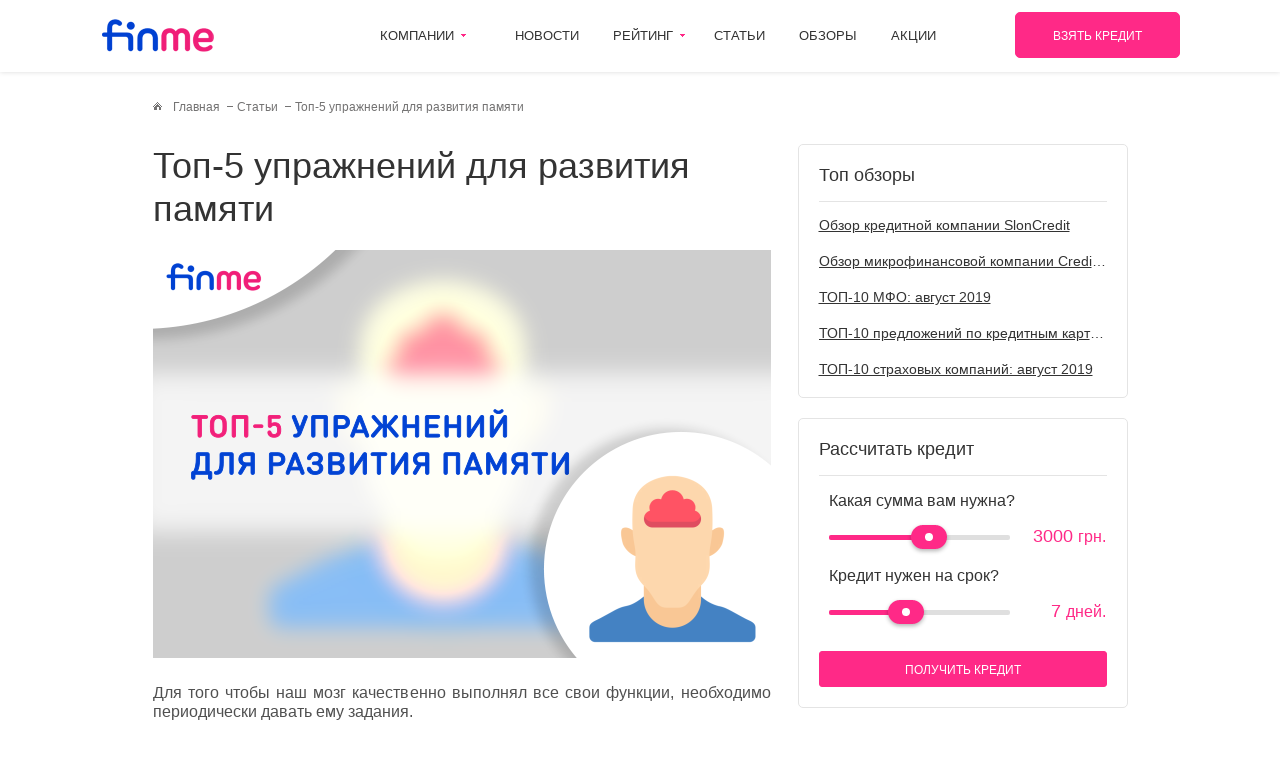

--- FILE ---
content_type: text/html; charset=UTF-8
request_url: https://finme.ua/top-5-uprazhnenij-dlya-razvitiya-pamyati
body_size: 11904
content:

<!doctype html>
<html lang="ru-RU">
<head>
    <!-- Google Tag Manager -->
    <script type="fd94f61b0101fe27c753ef26-text/javascript">(function(w,d,s,l,i){w[l]=w[l]||[];w[l].push({'gtm.start':
    new Date().getTime(),event:'gtm.js'});var f=d.getElementsByTagName(s)[0],
    j=d.createElement(s),dl=l!='dataLayer'?'&l='+l:'';j.async=true;j.src=
    'https://www.googletagmanager.com/gtm.js?id='+i+dl;f.parentNode.insertBefore(j,f);
    })(window,document,'script','dataLayer','GTM-P39QLX4');</script>
    <!-- End Google Tag Manager -->
    <meta charset="UTF-8">
    <meta name="viewport" content="width=device-width, initial-scale=1">
    <link rel="profile" href="https://gmpg.org/xfn/11">
    <link rel="shortcut icon" type="image/png" href="https://finme.ua/wp-content/themes/finme/images/favicon.ico"/>

    <title>Топ-5 упражнений для развития памяти | | Finme</title>

<!-- All in One SEO Pack 3.1.1 от Michael Torbert из Semper Fi Web Designob_start_detected [-1,-1] -->
<meta name="description"  content="Для того чтобы наш мозг качественно выполнял все свои функции, необходимо периодически давать ему задания. Такой подход позволяет улучшить концентрацию внимания" />

<link rel="canonical" href="https://finme.ua/top-5-uprazhnenij-dlya-razvitiya-pamyati" />
<!-- All in One SEO Pack -->
<link rel='dns-prefetch' href='//s.w.org' />
<link rel="alternate" type="application/rss+xml" title="Finme | все о кредитах в Украине &raquo; Лента" href="https://finme.ua/feed" />
<link rel="alternate" type="application/rss+xml" title="Finme | все о кредитах в Украине &raquo; Лента комментариев" href="https://finme.ua/comments/feed" />
<link rel="alternate" type="application/rss+xml" title="Finme | все о кредитах в Украине &raquo; Лента комментариев к &laquo;Топ-5 упражнений для развития памяти&raquo;" href="https://finme.ua/top-5-uprazhnenij-dlya-razvitiya-pamyati/feed" />
		<script type="fd94f61b0101fe27c753ef26-text/javascript">
			window._wpemojiSettings = {"baseUrl":"https:\/\/s.w.org\/images\/core\/emoji\/12.0.0-1\/72x72\/","ext":".png","svgUrl":"https:\/\/s.w.org\/images\/core\/emoji\/12.0.0-1\/svg\/","svgExt":".svg","source":{"concatemoji":"https:\/\/finme.ua\/wp-includes\/js\/wp-emoji-release.min.js?ver=5.2.23"}};
			!function(e,a,t){var n,r,o,i=a.createElement("canvas"),p=i.getContext&&i.getContext("2d");function s(e,t){var a=String.fromCharCode;p.clearRect(0,0,i.width,i.height),p.fillText(a.apply(this,e),0,0);e=i.toDataURL();return p.clearRect(0,0,i.width,i.height),p.fillText(a.apply(this,t),0,0),e===i.toDataURL()}function c(e){var t=a.createElement("script");t.src=e,t.defer=t.type="text/javascript",a.getElementsByTagName("head")[0].appendChild(t)}for(o=Array("flag","emoji"),t.supports={everything:!0,everythingExceptFlag:!0},r=0;r<o.length;r++)t.supports[o[r]]=function(e){if(!p||!p.fillText)return!1;switch(p.textBaseline="top",p.font="600 32px Arial",e){case"flag":return s([55356,56826,55356,56819],[55356,56826,8203,55356,56819])?!1:!s([55356,57332,56128,56423,56128,56418,56128,56421,56128,56430,56128,56423,56128,56447],[55356,57332,8203,56128,56423,8203,56128,56418,8203,56128,56421,8203,56128,56430,8203,56128,56423,8203,56128,56447]);case"emoji":return!s([55357,56424,55356,57342,8205,55358,56605,8205,55357,56424,55356,57340],[55357,56424,55356,57342,8203,55358,56605,8203,55357,56424,55356,57340])}return!1}(o[r]),t.supports.everything=t.supports.everything&&t.supports[o[r]],"flag"!==o[r]&&(t.supports.everythingExceptFlag=t.supports.everythingExceptFlag&&t.supports[o[r]]);t.supports.everythingExceptFlag=t.supports.everythingExceptFlag&&!t.supports.flag,t.DOMReady=!1,t.readyCallback=function(){t.DOMReady=!0},t.supports.everything||(n=function(){t.readyCallback()},a.addEventListener?(a.addEventListener("DOMContentLoaded",n,!1),e.addEventListener("load",n,!1)):(e.attachEvent("onload",n),a.attachEvent("onreadystatechange",function(){"complete"===a.readyState&&t.readyCallback()})),(n=t.source||{}).concatemoji?c(n.concatemoji):n.wpemoji&&n.twemoji&&(c(n.twemoji),c(n.wpemoji)))}(window,document,window._wpemojiSettings);
		</script>
		<style type="text/css">
img.wp-smiley,
img.emoji {
	display: inline !important;
	border: none !important;
	box-shadow: none !important;
	height: 1em !important;
	width: 1em !important;
	margin: 0 .07em !important;
	vertical-align: -0.1em !important;
	background: none !important;
	padding: 0 !important;
}
</style>
	<link rel='stylesheet' id='wp-block-library-css'  href='https://finme.ua/wp-includes/css/dist/block-library/style.min.css?ver=5.2.23' type='text/css' media='all' />
<link rel='stylesheet' id='normalize-css'  href='https://finme.ua/wp-content/themes/finme/css/normalize.min.css?ver=0.1.0' type='text/css' media='all' />
<link rel='stylesheet' id='formstyler-css'  href='https://finme.ua/wp-content/themes/finme/css/jquery.formstyler.css?ver=0.1.0' type='text/css' media='all' />
<link rel='stylesheet' id='formstyler-theme-css'  href='https://finme.ua/wp-content/themes/finme/css/jquery.formstyler.theme.css?ver=0.1.0' type='text/css' media='all' />
<link rel='stylesheet' id='slick-css'  href='https://finme.ua/wp-content/themes/finme/css/slick.css?ver=0.1.0' type='text/css' media='all' />
<link rel='stylesheet' id='scrollbar-css'  href='https://finme.ua/wp-content/themes/finme/css/jquery.mCustomScrollbar.min.css?ver=0.1.0' type='text/css' media='all' />
<link rel='stylesheet' id='nouislider-css'  href='https://finme.ua/wp-content/themes/finme/css/nouislider.min.css?ver=0.1.0' type='text/css' media='all' />
<link rel='stylesheet' id='finme-style-css'  href='https://finme.ua/wp-content/themes/finme/style.css?ver=5.2.23' type='text/css' media='all' />
<script type="fd94f61b0101fe27c753ef26-text/javascript" src='https://finme.ua/wp-content/themes/finme/js/vendor/jquery-2.1.3.min.js?ver=2.1.3'></script>
<link rel='https://api.w.org/' href='https://finme.ua/wp-json/' />
<link rel="EditURI" type="application/rsd+xml" title="RSD" href="https://finme.ua/xmlrpc.php?rsd" />
<link rel="wlwmanifest" type="application/wlwmanifest+xml" href="https://finme.ua/wp-includes/wlwmanifest.xml" /> 
<link rel='prev' title='Насколько в 2019 в Украине вырос рынок МФО?' href='https://finme.ua/naskolko-v-2019-v-ukraine-vyros-rynok-mfo' />
<link rel='next' title='Истории успеха: Илон Маск' href='https://finme.ua/istorii-uspeha-ilon-mask' />
<meta name="generator" content="WordPress 5.2.23" />
<link rel='shortlink' href='https://finme.ua/?p=38252' />
<link rel="alternate" type="application/json+oembed" href="https://finme.ua/wp-json/oembed/1.0/embed?url=https%3A%2F%2Ffinme.ua%2Ftop-5-uprazhnenij-dlya-razvitiya-pamyati" />
<link rel="alternate" type="text/xml+oembed" href="https://finme.ua/wp-json/oembed/1.0/embed?url=https%3A%2F%2Ffinme.ua%2Ftop-5-uprazhnenij-dlya-razvitiya-pamyati&#038;format=xml" />
<style id="kirki-inline-styles"></style></head>

<body class="article-template-default single single-article postid-38252 wp-custom-logo no-sidebar">
<!-- Google Tag Manager (noscript) -->
<noscript><iframe src="https://www.googletagmanager.com/ns.html?id=GTM-P39QLX4"
height="0" width="0" style="display:none;visibility:hidden"></iframe></noscript>
<!-- End Google Tag Manager (noscript) -->
<header class="header cd-auto-hide-header">
    <div class="wrapper clearfix">
        <div class="header-menu_ico js--mobMenu hiddenPC"><span></span></div>
        <a href="https://finme.ua/" class="header-logo">
            <img width="115" height="33" src="https://finme.ua/wp-content/uploads/2019/09/logo_finme.png" class="attachment-full size-full" alt="" />        </a>
                <nav class="nav hiddenPL hiddenMOB">
            <ul id="menu-main-menu" class="menu"><li id="menu-item-69" class="menu-item menu-item-type-custom menu-item-object-custom menu-item-has-children menu-item-69 withsubmenu"><a href="javascript:void(0);" class="no-cursor">Компании</a>
<ul class="submenu">
	<li id="menu-item-164" class="menu-item menu-item-type-taxonomy menu-item-object-company_type menu-item-164"><a href="https://finme.ua/credit-companies">Кредит наличными</a></li>
	<li id="menu-item-165" class="menu-item menu-item-type-taxonomy menu-item-object-company_type menu-item-165"><a href="https://finme.ua/card-credit-companies">Кредит на карту</a></li>
	<li id="menu-item-166" class="menu-item menu-item-type-taxonomy menu-item-object-company_type menu-item-166"><a href="https://finme.ua/banks">Кредит в банке</a></li>
	<li id="menu-item-167" class="menu-item menu-item-type-taxonomy menu-item-object-company_type menu-item-167"><a href="https://finme.ua/pawnshops">Ломбарды</a></li>
	<li id="menu-item-168" class="menu-item menu-item-type-taxonomy menu-item-object-company_type menu-item-168"><a href="https://finme.ua/credit-cards">Кредитные карты</a></li>
	<li id="menu-item-169" class="menu-item menu-item-type-taxonomy menu-item-object-company_type menu-item-169"><a href="https://finme.ua/insurance-companies">Страховые компании</a></li>
	<li id="menu-item-170" class="menu-item menu-item-type-taxonomy menu-item-object-company_type menu-item-170"><a href="https://finme.ua/forex">Форекс</a></li>
</ul>
</li>
<li id="menu-item-59" class="menu-item menu-item-type-post_type menu-item-object-page menu-item-59"><a href="https://finme.ua/news">Новости</a></li>
<li id="menu-item-70" class="menu-item menu-item-type-custom menu-item-object-custom menu-item-has-children menu-item-70 withsubmenu"><a href="javascript:void(0);" class="no-cursor">Рейтинг</a>
<ul class="submenu">
	<li id="menu-item-23907" class="menu-item menu-item-type-post_type menu-item-object-rating menu-item-23907"><a href="https://finme.ua/rejting-kredit-nalichnymi">Рейтинг кредита наличными</a></li>
	<li id="menu-item-23794" class="menu-item menu-item-type-post_type menu-item-object-rating menu-item-23794"><a href="https://finme.ua/rejting-mikrokreditov">Рейтинг микрокредитов</a></li>
	<li id="menu-item-23908" class="menu-item menu-item-type-post_type menu-item-object-rating menu-item-23908"><a href="https://finme.ua/rejting-bankov">Рейтинг банков</a></li>
	<li id="menu-item-23883" class="menu-item menu-item-type-post_type menu-item-object-rating menu-item-23883"><a href="https://finme.ua/rejting-lombardov">Рейтинг ломбардов</a></li>
	<li id="menu-item-23906" class="menu-item menu-item-type-post_type menu-item-object-rating menu-item-23906"><a href="https://finme.ua/rejting-kreditnyh-kart">Рейтинг кредитных карт</a></li>
	<li id="menu-item-23866" class="menu-item menu-item-type-post_type menu-item-object-rating menu-item-23866"><a href="https://finme.ua/rejting-strahovyh-kompanij">Рейтинг страховых компаний</a></li>
</ul>
</li>
<li id="menu-item-57" class="menu-item menu-item-type-post_type menu-item-object-page menu-item-57"><a href="https://finme.ua/articles">Статьи</a></li>
<li id="menu-item-56" class="menu-item menu-item-type-post_type menu-item-object-page menu-item-56"><a href="https://finme.ua/reviews">Обзоры</a></li>
<li id="menu-item-55" class="menu-item menu-item-type-post_type menu-item-object-page menu-item-55"><a href="https://finme.ua/promo">Акции</a></li>
</ul>        </nav>
        <a href="https://eurozaim.com.ua/?utm_source=finme&utm_medium=cpa&utm_campaign=gayco" class="header-btn">взять кредит</a>
    </div>
</header>
<div class="mobilebtn-ghost"></div>
<section class="section section-mobmenu">
    <div class="mobmenu">
        <ul id="menu-main-menu-1" class="menu"><li class="menu-item menu-item-type-custom menu-item-object-custom menu-item-has-children menu-item-69 withsubmenu"><a href="javascript:void(0);" class="no-cursor">Компании</a><span></span>
<ul class="submenu">
	<li class="menu-item menu-item-type-taxonomy menu-item-object-company_type menu-item-164"><a href="https://finme.ua/credit-companies">Кредит наличными</a><span></span></li>
	<li class="menu-item menu-item-type-taxonomy menu-item-object-company_type menu-item-165"><a href="https://finme.ua/card-credit-companies">Кредит на карту</a><span></span></li>
	<li class="menu-item menu-item-type-taxonomy menu-item-object-company_type menu-item-166"><a href="https://finme.ua/banks">Кредит в банке</a><span></span></li>
	<li class="menu-item menu-item-type-taxonomy menu-item-object-company_type menu-item-167"><a href="https://finme.ua/pawnshops">Ломбарды</a><span></span></li>
	<li class="menu-item menu-item-type-taxonomy menu-item-object-company_type menu-item-168"><a href="https://finme.ua/credit-cards">Кредитные карты</a><span></span></li>
	<li class="menu-item menu-item-type-taxonomy menu-item-object-company_type menu-item-169"><a href="https://finme.ua/insurance-companies">Страховые компании</a><span></span></li>
	<li class="menu-item menu-item-type-taxonomy menu-item-object-company_type menu-item-170"><a href="https://finme.ua/forex">Форекс</a><span></span></li>
</ul>
</li>
<li class="menu-item menu-item-type-post_type menu-item-object-page menu-item-59"><a href="https://finme.ua/news">Новости</a><span></span></li>
<li class="menu-item menu-item-type-custom menu-item-object-custom menu-item-has-children menu-item-70 withsubmenu"><a href="javascript:void(0);" class="no-cursor">Рейтинг</a><span></span>
<ul class="submenu">
	<li class="menu-item menu-item-type-post_type menu-item-object-rating menu-item-23907"><a href="https://finme.ua/rejting-kredit-nalichnymi">Рейтинг кредита наличными</a><span></span></li>
	<li class="menu-item menu-item-type-post_type menu-item-object-rating menu-item-23794"><a href="https://finme.ua/rejting-mikrokreditov">Рейтинг микрокредитов</a><span></span></li>
	<li class="menu-item menu-item-type-post_type menu-item-object-rating menu-item-23908"><a href="https://finme.ua/rejting-bankov">Рейтинг банков</a><span></span></li>
	<li class="menu-item menu-item-type-post_type menu-item-object-rating menu-item-23883"><a href="https://finme.ua/rejting-lombardov">Рейтинг ломбардов</a><span></span></li>
	<li class="menu-item menu-item-type-post_type menu-item-object-rating menu-item-23906"><a href="https://finme.ua/rejting-kreditnyh-kart">Рейтинг кредитных карт</a><span></span></li>
	<li class="menu-item menu-item-type-post_type menu-item-object-rating menu-item-23866"><a href="https://finme.ua/rejting-strahovyh-kompanij">Рейтинг страховых компаний</a><span></span></li>
</ul>
</li>
<li class="menu-item menu-item-type-post_type menu-item-object-page menu-item-57"><a href="https://finme.ua/articles">Статьи</a><span></span></li>
<li class="menu-item menu-item-type-post_type menu-item-object-page menu-item-56"><a href="https://finme.ua/reviews">Обзоры</a><span></span></li>
<li class="menu-item menu-item-type-post_type menu-item-object-page menu-item-55"><a href="https://finme.ua/promo">Акции</a><span></span></li>
</ul>            </div>
</section>
<section class="section maincontent">
    <div class="wrapper clearfix">
        <div class="crumbs clearfix" itemscope itemtype="http://schema.org/BreadcrumbList"><span itemprop="itemListElement" itemscope itemtype="http://schema.org/ListItem"><a class="breadcrumbs__link" href="https://finme.ua/" itemprop="item"><span itemprop="name">Главная</span></a><meta itemprop="position" content="1" /></span><span itemprop="itemListElement" itemscope itemtype="http://schema.org/ListItem"><a class="breadcrumbs__link" href="https://finme.ua/articles" itemprop="item"><span itemprop="name">Статьи</span></a><meta itemprop="position" content="2" /></span><span class="crumbs-item">Топ-5 упражнений для развития памяти</span></div><!-- .breadcrumbs -->    </div>
    <div class="wrapper clearfix">
        <div class="contentsidebar">
            <div class="row btstp btstp13_5 clearfix">
                <div class="row-cell contentsidebar-content">
                    <div class="newscontent global-mb35">
                                                <h1 class="title title-fz30">Топ-5 упражнений для развития памяти</h1>
                        <div class="newscontent-img">
			<div class="post-thumbnail">
				<img width="618" height="408" src="https://finme.ua/wp-content/uploads/2019/11/9_00000-1.png" class="attachment-post-thumbnail size-post-thumbnail wp-post-image" alt="" srcset="https://finme.ua/wp-content/uploads/2019/11/9_00000-1.png 618w, https://finme.ua/wp-content/uploads/2019/11/9_00000-1-300x198.png 300w" sizes="(max-width: 618px) 100vw, 618px" />			</div><!-- .post-thumbnail -->

		</div>
                        <div class="post_content">
                        <p>Для того чтобы наш мозг качественно выполнял все свои функции, необходимо периодически давать ему задания.</p>
<p>Такой подход позволяет улучшить концентрацию внимания, ориентироваться в огромном количестве информации, а также тренировать память. В этой статье мы и рассмотрим самые эффективные упражнения для ее развития.</p>
<h2>Факторы, которые влияют на качество памяти</h2>
<p>Стоит отметить, что для хорошей прокачки памяти простых упражнений недостаточно. Для эффективной <a href="/top-10-uvlecheniy-dlya-razvitiya-mozga">работы мозга</a> очень важны следующие аспекты:</p>
<ul>
<li>качественное питание;</li>
<li>физические нагрузки;</li>
<li>полноценный сон;</li>
<li>ежедневные прогулки на свежем воздухе.</li>
</ul>
<p>Левое полушарие мозга человека отвечает за логическое мышление, в том числе за запоминание слов, языков, анализ данных и построение логической цепочки событий. В свою очередь, правое полушарие способствует реализации творческих способностей.</p>
<p>Оно позволяет ребенку и взрослому человеку выполнять следующие действия:</p>
<ul>
<li>ориентироваться в пространстве;</li>
<li>чувствовать искусство и музыку;</li>
<li>расшифровывать невербальные информационные знаки.</li>
</ul>
<p>Все эти функции полноценно работают только при хорошо развитой памяти.</p>
<h2>5 лучших упражнений для тренировки памяти</h2>
<p>Перечень упражнений, которые специалисты определили как самые эффективные, выглядит следующим образом:</p>
<ul>
<li>случайные слова;</li>
<li>алфавит;</li>
<li>нелогичная цепочка;</li>
<li>необычные действия;</li>
<li>цветные слова.</li>
</ul>
<p>Проанализируем каждое из них более детально.</p>
<h3>Случайные слова</h3>
<p>Для выполнения упражнения нужно выбрать около 10 случайных слов и связать их в один рассказ. Возможно, поначалу сделать это будет проблематично из-за непривычки. Но со временем задание будет получаться достаточно легко.</p>
<p>Тренировка памяти происходит за счет того, что мозг усваивает большое количество слов, а потом воспроизводит целые предложения. При этом он понимает, какие слова были или не были использованы.</p>
<h3>Алфавит</h3>
<p>Упражнение, которое не только развивает память, но и повышает работоспособность мозга. Его также делают для снятия напряжения, перезагрузки мозга и борьбы со стрессом. Суть практики состоит в том, что под каждой буквой ставится пометка: «Л», «П», «Д». Они означают, что нужно поднять левую, правую или две руки соответственно.</p>
<p>Для выполнения необходимо вытянуть букву из заранее подготовленной колоды, произнести ее вслух и поднять одну или две руки, в зависимости от пометки, указанной под ней. Сначала следует действовать в алфавитном порядке, а при повторе — в обратном, то есть от «Я» до «А».</p>
<h3>Нелогичная цепочка</h3>
<p>Идеально подойдет для улучшения функций памяти. Нужно взять готовый список из 20 слов и ознакомиться с ними в течение 2 минут. Затем, спрятав его, необходимо повторить слова в той же последовательности, в которой они были написаны. Если сделать это не получится, можно писать их в любом порядке.</p>
<p>Если удастся вспомнить 15-20 слов, память развита хорошо. Если меньше 10 – плохо. Но это не повод для огорчения, выполняя такое <a href="/10-uprazhneniy-dlya-spiny-kotorye-mozhno-delat-pryamo-na-rabote">упражнение</a> ежедневно, вы сможете значительно ее улучшить. Чтобы запомнить максимальное количество слов из списка, психологи советуют разбить их на пары и продумать визуальные ассоциации.</p>
<h3>Необычные действия</h3>
<p>Гимнастика, предназначенная для улучшения функций мозга, в процессе которой задействуются все органы чувств. Суть ее заключается в том, что все привычные вещи нужно делать необычным способом.</p>
<p>К примеру, перемещаться по дому с закрытыми глазами, писать второй рукой, считать <a href="/dengi-v-dolg-article">деньги</a> от большей купюры к меньшей, двигаться по другому маршруту, браться за новые задачи и т.д. При таком раскладе мозг будет принимать новую информацию и сможет быстро ее усваивать.</p>
<h3>Цветные слова</h3>
<p>Упражнение, позволяющее оценить внимательность и улучшить ее. Необходимо написать слова, обозначающие цвета («синий», «желтый» и т.д.), ручками (красками) разных оттенков. Сделать это нужно так, чтобы они не совпадали между собой.</p>
<p>При прочтении каждого слова человек должен назвать его цвет максимально быстро. Поначалу может показаться, что ничего сложного в этой задаче нет. Однако со временем вы поймете, что сбиты с толку. Повторяйте эти действия ежедневно, и результат не заставит себя долго ждать.</p>
<p>Надеемся, что наши рекомендации вам пригодятся! Выполняя вышеперечисленные упражнения, вы сможете улучшить память и повысить концентрацию внимания. Главное — регулярно практиковаться и делать это с удовольствием!</p>
                        </div>

                                            </div><!--/newscontent-->
                    
<div class="reviews">

		<div class="reviews-form form">
		<div id="respond" class="comment-respond">
		<span> <small><a rel="nofollow" id="cancel-comment-reply-link" href="/top-5-uprazhnenij-dlya-razvitiya-pamyati#respond" style="display:none;">Отменить ответ</a></small></span>			<form action="https://finme.ua/wp-comments-post.php" method="post" id="" class="">
				<div class="tit-24">Добавить отзыв</div><div class="row btstp btstp-5 global-mb15 clearfix"><div class="row-cell"><textarea id="comment" name="comment" class="inputall" autocomplete="off" placeholder="Сообщение" cols="45" rows="8" aria-required="true"></textarea></div></div><div class="row btstp btstp-5 global-mb15 clearfix">
			<div class="row-cell row-cell_wcpt-l global-mb15_mob">
				<div class="input-img name">
					<input name="author" type="text" class="inputall" autocomplete="off" value="" size="30" placeholder="Ваше имя"/>
				</div>
			</div>
			<div class="row-cell row-cell_wcpt-r fr w50">
				<div class="recapcha">
					<div class="g-recaptcha" data-sitekey="6LdE2bMUAAAAAO3BDPATwpTqtVvzIDo5sXDapT_3"></div>
				</div>
			</div>
		</div>
<p class="comment-form-cookies-consent"><input id="wp-comment-cookies-consent" name="wp-comment-cookies-consent" type="checkbox" value="yes" /><label for="wp-comment-cookies-consent">Сохранить моё имя, email и адрес сайта в этом браузере для последующих моих комментариев.</label></p>
<p class="form-submit"><div class="row btstp btstp-5 clearfix"><div class="row-cell fr wAuto"><div class="form-btn"><button name="submit" type="submit" id="submit" class="submit btn btn-pink" />Оставить отзыв</button></div></div></div> <input type='hidden' name='comment_post_ID' value='38252' id='comment_post_ID' />
<input type='hidden' name='comment_parent' id='comment_parent' value='0' />
</p>			</form>
			</div><!-- #respond -->
		</div>
	
</div><!-- #comments -->
<script src="https://www.google.com/recaptcha/api.js" async defer type="fd94f61b0101fe27c753ef26-text/javascript"></script>                </div><!--/row-cell contentsidebar-content-->
                <div class="row-cell contentsidebar-sidebar hiddenMOB hiddenPL">
                    
	
    <div class="sidebar-item articles global-mb20">
        <div class="sidebar-item_tit">Топ обзоры</div>
              <div class="articles-item">
            <div class="item-text"><span><a href="https://finme.ua/obzor-kreditnoj-kompanii-sloncredit" class="item-text">Обзор кредитной компании SlonCredit</a></span></div>
          </div>
              <div class="articles-item">
            <div class="item-text"><span><a href="https://finme.ua/obzor-mikrofinansovoj-kompanii-creditcash" class="item-text">Обзор микрофинансовой компании CreditCash</a></span></div>
          </div>
              <div class="articles-item">
            <div class="item-text"><span><a href="https://finme.ua/top-10-mfo-avgust-2019-0" class="item-text">ТОП-10 МФО: август 2019</a></span></div>
          </div>
              <div class="articles-item">
            <div class="item-text"><span><a href="https://finme.ua/top-10-predlozheniy-po-kreditnym-kartam-avgust-2019" class="item-text">ТОП-10 предложений по кредитным картам: август 2019</a></span></div>
          </div>
              <div class="articles-item">
            <div class="item-text"><span><a href="https://finme.ua/top-10-strahovyh-kompaniy-avgust-2019" class="item-text">ТОП-10 страховых компаний: август 2019</a></span></div>
          </div>
        </div>


    <script type="fd94f61b0101fe27c753ef26-text/javascript">
    window.cacl_summ_min = 500;
    window.cacl_summ_max = 5000;
    window.cacl_summ = 3000;
    window.cacl_term_min = 1;
    window.cacl_term_max = 15;
    window.cacl_term = 7;
</script>
<div class="sidebar-item calculator global-mb20">
    <div class="sidebar-item_tit">Рассчитать кредит</div>
    <form method="GET" action="https://order.finme.ua">
        <input type="hidden" id="credit_sum" name="credit_sum" value="">
        <input type="hidden" id="credit_term" name="credit_term" value="">
        <div class="row btstp global-mb10 clearfix">
            <div class="row-cell">
                <div class="calculator-tit">Какая сумма вам нужна?</div>
            </div>
            <div class="row-cell calculator-calc">
                <div class=""><div class="calcmain-calc-sl" id="amount"></div></div>
            </div>
            <div class="row-cell calculator-text"><span id=amount-val></span> <span class="text">грн.</span></div>
        </div>

        <div class="row btstp global-mb20 clearfix">
            <div class="row-cell">
                <div class="calculator-tit">Кредит нужен на срок?</div>
            </div>
            <div class="row-cell calculator-calc">
                <div class=""><div class="calcmain-calc-sl" id="term"></div></div>
            </div>
            <div class="row-cell calculator-text"><span id="term-val"></span> <span class="text">дней.</span></div>
        </div>
        <div class="row clearfix">
            <button type="submit" class="btn btn-small btn-wFull">Получить кредит</button>
        </div>
    </form>
</div>

                <div class="sidebar-carusel carusel js--sidebar-carusel global-mb20">
                    <div class="carusel-item">
                <a href="https://credit.finme.ua/?utm_source=seo&#038;utm_medium=direct-Finme3&#038;utm_campaign=banner" rel="nofollow" target="_blank">
                    <img alt="new-item1" src="/wp-content/uploads/2019/11/3_00000.png"> 
                </a>
            </div>

            
                    <div class="carusel-item">
                <a href="https://credit.finme.ua/?utm_source=seo&#038;utm_medium=direct-Finme3&#038;utm_campaign=banner" rel="nofollow" target="_blank">
                    <img alt="new-item2" src="/wp-content/uploads/2019/11/3_2.png"> 
                </a>
            </div>

            
                    <div class="carusel-item">
                <a href="https://miloan.ua/ru/?utm_source=finme&#038;utm_medium=banner&#038;utm_campaign=sidebar" rel="nofollow" target="_blank">
                    <img alt="кредит онлайн от Miloan.ua" src="/wp-content/uploads/2019/11/w4234423_00000.png"> 
                </a>
            </div>

            
                    <div class="carusel-item">
                <a href="https://skupka.com/?utm_source=finme&#038;utm_medium=partner&#038;utm_campaign=banner_sidebar" rel="nofollow" target="_blank">
                    <img alt="" src="/wp-content/uploads/2019/12/skupka_330x260.jpg"> 
                </a>
            </div>

            
                </div>


<div class="companiescard sidebar-companiescard js--tabs global-mb20">
    <div class="companiescard-titles_wp">
        <div class="companiescard-titles js--tab_titles clearfix">
                                    <div class="companiescard-title active">На карту</div>
                                    <div class="companiescard-title ">На карту</div>
                                    <div class="companiescard-title ">Наличными</div>
                                    <div class="companiescard-title ">Наличными</div>
                    </div>
    </div><!--/companiescard-titles_wp-->
    <div class="companiescard-content js--tabs_content">
                <div class="companiescard-content-section active js--tabs_section-item">
                                                            <div class="companiescard-content_item clearfix">
                <div class="item-cell _number">1</div>
                <div class="item-cell _company">
                    <div class="_company-img"><img src="https://finme.ua/wp-content/uploads/2019/08/screenshot_19.png" alt=""></div>
                    <a href="https://finme.ua/miloan" class="_company-name">Miloan</a>
                </div>
                <div class="item-cell _rating">
                    <div class="ratingstars disabled star-3">
                        <div class="ratingstars-star"></div>
                        <div class="ratingstars-star"></div>
                        <div class="ratingstars-star"></div>
                        <div class="ratingstars-star"></div>
                        <div class="ratingstars-star"></div>
                    </div>
                </div>
                <div class="item-cell _rating-num">3.2</div>
            </div><!--/companiescard-content_item clearfix-->
                                                            <div class="companiescard-content_item clearfix">
                <div class="item-cell _number">2</div>
                <div class="item-cell _company">
                    <div class="_company-img"><img src="https://finme.ua/wp-content/uploads/2019/08/iccrk.png" alt=""></div>
                    <a href="https://finme.ua/kreditkafe" class="_company-name">КредитКафе</a>
                </div>
                <div class="item-cell _rating">
                    <div class="ratingstars disabled star-3">
                        <div class="ratingstars-star"></div>
                        <div class="ratingstars-star"></div>
                        <div class="ratingstars-star"></div>
                        <div class="ratingstars-star"></div>
                        <div class="ratingstars-star"></div>
                    </div>
                </div>
                <div class="item-cell _rating-num">3.2</div>
            </div><!--/companiescard-content_item clearfix-->
                                                            <div class="companiescard-content_item clearfix">
                <div class="item-cell _number">3</div>
                <div class="item-cell _company">
                    <div class="_company-img"><img src="https://finme.ua/wp-content/uploads/2019/08/logo_2-150x85.png" alt=""></div>
                    <a href="https://finme.ua/microcredit" class="_company-name">Microcredit</a>
                </div>
                <div class="item-cell _rating">
                    <div class="ratingstars disabled star-3">
                        <div class="ratingstars-star"></div>
                        <div class="ratingstars-star"></div>
                        <div class="ratingstars-star"></div>
                        <div class="ratingstars-star"></div>
                        <div class="ratingstars-star"></div>
                    </div>
                </div>
                <div class="item-cell _rating-num">3.2</div>
            </div><!--/companiescard-content_item clearfix-->
                                                            <div class="companiescard-content_item clearfix">
                <div class="item-cell _number">4</div>
                <div class="item-cell _company">
                    <div class="_company-img"><img src="https://finme.ua/wp-content/uploads/2019/08/logo_1_0-150x58.png" alt=""></div>
                    <a href="https://finme.ua/shvidko-zaym" class="_company-name">Швидко займ</a>
                </div>
                <div class="item-cell _rating">
                    <div class="ratingstars disabled star-3">
                        <div class="ratingstars-star"></div>
                        <div class="ratingstars-star"></div>
                        <div class="ratingstars-star"></div>
                        <div class="ratingstars-star"></div>
                        <div class="ratingstars-star"></div>
                    </div>
                </div>
                <div class="item-cell _rating-num">3.1</div>
            </div><!--/companiescard-content_item clearfix-->
                                                            <div class="companiescard-content_item clearfix">
                <div class="item-cell _number">5</div>
                <div class="item-cell _company">
                    <div class="_company-img"><img src="https://finme.ua/wp-content/uploads/2019/08/images_1-150x80.png" alt=""></div>
                    <a href="https://finme.ua/ikapusta" class="_company-name">iKapusta</a>
                </div>
                <div class="item-cell _rating">
                    <div class="ratingstars disabled star-3">
                        <div class="ratingstars-star"></div>
                        <div class="ratingstars-star"></div>
                        <div class="ratingstars-star"></div>
                        <div class="ratingstars-star"></div>
                        <div class="ratingstars-star"></div>
                    </div>
                </div>
                <div class="item-cell _rating-num">3.1</div>
            </div><!--/companiescard-content_item clearfix-->
                    </div><!--/companiescard-content-section-->
                <div class="companiescard-content-section  js--tabs_section-item">
                    </div><!--/companiescard-content-section-->
                <div class="companiescard-content-section  js--tabs_section-item">
                                                            <div class="companiescard-content_item clearfix">
                <div class="item-cell _number">1</div>
                <div class="item-cell _company">
                    <div class="_company-img"><img src="https://finme.ua/wp-content/uploads/2019/08/bizpoz_0-150x85.jpg" alt=""></div>
                    <a href="https://finme.ua/biznespozyka" class="_company-name">БизнесПозыка</a>
                </div>
                <div class="item-cell _rating">
                    <div class="ratingstars disabled star-4">
                        <div class="ratingstars-star"></div>
                        <div class="ratingstars-star"></div>
                        <div class="ratingstars-star"></div>
                        <div class="ratingstars-star"></div>
                        <div class="ratingstars-star"></div>
                    </div>
                </div>
                <div class="item-cell _rating-num">4.5</div>
            </div><!--/companiescard-content_item clearfix-->
                                                            <div class="companiescard-content_item clearfix">
                <div class="item-cell _number">2</div>
                <div class="item-cell _company">
                    <div class="_company-img"><img src="https://finme.ua/wp-content/uploads/2019/08/iccrk.png" alt=""></div>
                    <a href="https://finme.ua/kreditkafe" class="_company-name">КредитКафе</a>
                </div>
                <div class="item-cell _rating">
                    <div class="ratingstars disabled star-3">
                        <div class="ratingstars-star"></div>
                        <div class="ratingstars-star"></div>
                        <div class="ratingstars-star"></div>
                        <div class="ratingstars-star"></div>
                        <div class="ratingstars-star"></div>
                    </div>
                </div>
                <div class="item-cell _rating-num">3.2</div>
            </div><!--/companiescard-content_item clearfix-->
                                                            <div class="companiescard-content_item clearfix">
                <div class="item-cell _number">3</div>
                <div class="item-cell _company">
                    <div class="_company-img"><img src="https://finme.ua/wp-content/uploads/2019/08/logo_2-150x85.png" alt=""></div>
                    <a href="https://finme.ua/microcredit" class="_company-name">Microcredit</a>
                </div>
                <div class="item-cell _rating">
                    <div class="ratingstars disabled star-3">
                        <div class="ratingstars-star"></div>
                        <div class="ratingstars-star"></div>
                        <div class="ratingstars-star"></div>
                        <div class="ratingstars-star"></div>
                        <div class="ratingstars-star"></div>
                    </div>
                </div>
                <div class="item-cell _rating-num">3.2</div>
            </div><!--/companiescard-content_item clearfix-->
                                                            <div class="companiescard-content_item clearfix">
                <div class="item-cell _number">4</div>
                <div class="item-cell _company">
                    <div class="_company-img"><img src="https://finme.ua/wp-content/uploads/2019/08/screenshot_5.png" alt=""></div>
                    <a href="https://finme.ua/cashpoint" class="_company-name">Cashpoint</a>
                </div>
                <div class="item-cell _rating">
                    <div class="ratingstars disabled star-3">
                        <div class="ratingstars-star"></div>
                        <div class="ratingstars-star"></div>
                        <div class="ratingstars-star"></div>
                        <div class="ratingstars-star"></div>
                        <div class="ratingstars-star"></div>
                    </div>
                </div>
                <div class="item-cell _rating-num">3.1</div>
            </div><!--/companiescard-content_item clearfix-->
                                                            <div class="companiescard-content_item clearfix">
                <div class="item-cell _number">5</div>
                <div class="item-cell _company">
                    <div class="_company-img"><img src="https://finme.ua/wp-content/uploads/2019/08/centro_kredit-150x85.jpg" alt=""></div>
                    <a href="https://finme.ua/centro-credit" class="_company-name">Centro Credit</a>
                </div>
                <div class="item-cell _rating">
                    <div class="ratingstars disabled star-3">
                        <div class="ratingstars-star"></div>
                        <div class="ratingstars-star"></div>
                        <div class="ratingstars-star"></div>
                        <div class="ratingstars-star"></div>
                        <div class="ratingstars-star"></div>
                    </div>
                </div>
                <div class="item-cell _rating-num">3.1</div>
            </div><!--/companiescard-content_item clearfix-->
                    </div><!--/companiescard-content-section-->
                <div class="companiescard-content-section  js--tabs_section-item">
                                                            <div class="companiescard-content_item clearfix">
                <div class="item-cell _number">1</div>
                <div class="item-cell _company">
                    <div class="_company-img"><img src="https://finme.ua/wp-content/uploads/2020/03/skrin.jpg" alt=""></div>
                    <a href="https://finme.ua/rwsbank" class="_company-name">RwSbank</a>
                </div>
                <div class="item-cell _rating">
                    <div class="ratingstars disabled star-1">
                        <div class="ratingstars-star"></div>
                        <div class="ratingstars-star"></div>
                        <div class="ratingstars-star"></div>
                        <div class="ratingstars-star"></div>
                        <div class="ratingstars-star"></div>
                    </div>
                </div>
                <div class="item-cell _rating-num">1.4</div>
            </div><!--/companiescard-content_item clearfix-->
                                                            <div class="companiescard-content_item clearfix">
                <div class="item-cell _number">2</div>
                <div class="item-cell _company">
                    <div class="_company-img"><img src="https://finme.ua/wp-content/uploads/2020/03/varshava-150x77.jpg" alt=""></div>
                    <a href="https://finme.ua/varshava-kredit-grupp" class="_company-name">Варшава Кредит Групп</a>
                </div>
                <div class="item-cell _rating">
                    <div class="ratingstars disabled star-1">
                        <div class="ratingstars-star"></div>
                        <div class="ratingstars-star"></div>
                        <div class="ratingstars-star"></div>
                        <div class="ratingstars-star"></div>
                        <div class="ratingstars-star"></div>
                    </div>
                </div>
                <div class="item-cell _rating-num">1.1</div>
            </div><!--/companiescard-content_item clearfix-->
                                                            <div class="companiescard-content_item clearfix">
                <div class="item-cell _number">3</div>
                <div class="item-cell _company">
                    <div class="_company-img"><img src="" alt=""></div>
                    <a href="https://finme.ua/deneme-bonusu-veren-sitelerle-risk-almadan-kazanc-saglayin" class="_company-name">Deneme Bonusu Veren Sitelerle Risk Almadan Kazanç Sağlayın</a>
                </div>
                <div class="item-cell _rating">
                    <div class="ratingstars disabled star-1">
                        <div class="ratingstars-star"></div>
                        <div class="ratingstars-star"></div>
                        <div class="ratingstars-star"></div>
                        <div class="ratingstars-star"></div>
                        <div class="ratingstars-star"></div>
                    </div>
                </div>
                <div class="item-cell _rating-num">1</div>
            </div><!--/companiescard-content_item clearfix-->
                                                            <div class="companiescard-content_item clearfix">
                <div class="item-cell _number">4</div>
                <div class="item-cell _company">
                    <div class="_company-img"><img src="" alt=""></div>
                    <a href="https://finme.ua/let-s-visit-peru-revisa-los-detalles-en-lvp-sobre-casinos-en-espana" class="_company-name">Let's Visit Peru: Revisa los Detalles en LVP sobre Casinos en España</a>
                </div>
                <div class="item-cell _rating">
                    <div class="ratingstars disabled star-1">
                        <div class="ratingstars-star"></div>
                        <div class="ratingstars-star"></div>
                        <div class="ratingstars-star"></div>
                        <div class="ratingstars-star"></div>
                        <div class="ratingstars-star"></div>
                    </div>
                </div>
                <div class="item-cell _rating-num">1</div>
            </div><!--/companiescard-content_item clearfix-->
                    </div><!--/companiescard-content-section-->
            </div><!--/companiescard-content-->
</div>
                </div><!--/row-cell contentsidebar-sidebar hiddenMOB-->
            </div>  
        </div>
    </div><!--/wrapper-->
</section>

<div class="arrowupPC js--slideTop hiddenMOB hiddenPL"></div>
<div class="mobilebtn">
    <a href="https://finme.ua/vizh" class="btn btn-pink btn-w240">Взять кредит</a>
</div>
<footer class="footer">
    <div class="wrapper clearfix">
        <div class="footer-wp">
            <div class="footer-top">
                <div class="row brstp clearfix">
                    <div class="row-cell _logo">
                        <div class="footer-item">
                            <a href="https://finme.ua/" class="footer-logo">
                                <img width="115" height="33" src="https://finme.ua/wp-content/uploads/2019/09/logo_finme.png" class="attachment-full size-full" alt="" />                            </a>
                        </div>
                    </div>
                    <div class="row-cell _menu">
                        <div class="footer-item">
                            <ul id="menu-footer-menu" class="menu"><li id="menu-item-93" class="menu-item menu-item-type-post_type menu-item-object-page menu-item-93"><a href="https://finme.ua/about">О нас</a></li>
<li id="menu-item-91" class="menu-item menu-item-type-post_type menu-item-object-page menu-item-91"><a href="https://finme.ua/faq">Помощь</a></li>
</ul>                            <!-- <ul>
                                <li><a href="javascript:;">Контакты</a></li>
                                <li><a href="javascript:;">О нас</a></li>
                                <li><a href="javascript:;">Помощь</a></li>
                            </ul> -->
                        </div>
                    </div>
                    <div class="row-cell _socials">
                        <div class="footer-item">
                            <span>Будьте с нами:</span>
                                                        <a href="https://www.facebook.com/finmecredit" target="_blank" class="social fb"></a>
                                                                                </div>
                    </div>
                </div>
                <div class="arrowup js--slideTop hiddenPC"></div>
            </div>
            <div class="footer-bottom">
                <div class="copyrights">
                    © 2010 - 2019 Finme. Все права защищены.<br>
                    Копирование содержимого сайта строго запрещено.
                </div>
                <!-- <div class="developer">
                    <div class="text">
                        <a href="https://artartery.com.ua/" target="_blank" title="Разработка сайта artARTERY">Разработка сайта<br>artARTERY</a>
                    </div>
                    <div class="img">
                        <a href="https://artartery.com.ua/" target="_blank" title="Разработка сайта artARTERY"><img src="https://finme.ua/wp-content/themes/finme/images/ico_artArtery.png" alt=""></a>
                    </div>
                </div> -->
            </div>
        </div>
    </div>
</footer>

<script type="fd94f61b0101fe27c753ef26-text/javascript" src='https://finme.ua/wp-content/themes/finme/js/vendor/jquery.cookies.js'></script>
<script type="fd94f61b0101fe27c753ef26-text/javascript" src='https://finme.ua/wp-content/themes/finme/js/vendor/jquery.placeholder.js'></script>
<script type="fd94f61b0101fe27c753ef26-text/javascript" src='https://finme.ua/wp-content/themes/finme/js/vendor/jquery.formstyler.js'></script>
<script type="fd94f61b0101fe27c753ef26-text/javascript" src='https://finme.ua/wp-content/themes/finme/js/vendor/slick.js'></script>
<script type="fd94f61b0101fe27c753ef26-text/javascript" src='https://finme.ua/wp-content/themes/finme/js/vendor/inputmask.js'></script>
<script type="fd94f61b0101fe27c753ef26-text/javascript" src='https://finme.ua/wp-content/themes/finme/js/vendor/jquery.inputmask.js'></script>
<script type="fd94f61b0101fe27c753ef26-text/javascript" src='https://finme.ua/wp-content/themes/finme/js/vendor/fixheader.js'></script>
<script type="fd94f61b0101fe27c753ef26-text/javascript" src='https://finme.ua/wp-content/themes/finme/js/vendor/jquery.spincrement.min.js'></script>
<script type="fd94f61b0101fe27c753ef26-text/javascript" src='https://finme.ua/wp-content/themes/finme/js/vendor/jquery.mCustomScrollbar.min.js'></script>
<script type="fd94f61b0101fe27c753ef26-text/javascript" src='https://finme.ua/wp-content/themes/finme/js/vendor/nouislider.min.js'></script>
<script type="fd94f61b0101fe27c753ef26-text/javascript" src='https://finme.ua/wp-content/themes/finme/js/vendor/wNumb.js'></script>
<script type="fd94f61b0101fe27c753ef26-text/javascript" src='https://finme.ua/wp-content/themes/finme/js/main.js'></script>
<script type="fd94f61b0101fe27c753ef26-text/javascript" src='https://finme.ua/wp-content/themes/finme/js/processing_form.js'></script>
<script type="fd94f61b0101fe27c753ef26-text/javascript" src='https://finme.ua/wp-content/themes/finme/js/navigation.js?ver=20151215'></script>
<script type="fd94f61b0101fe27c753ef26-text/javascript" src='https://finme.ua/wp-content/themes/finme/js/skip-link-focus-fix.js?ver=20151215'></script>
<script type="fd94f61b0101fe27c753ef26-text/javascript" src='https://finme.ua/wp-includes/js/comment-reply.min.js?ver=5.2.23'></script>
<script type="fd94f61b0101fe27c753ef26-text/javascript" src='https://finme.ua/wp-includes/js/wp-embed.min.js?ver=5.2.23'></script>
<script type="fd94f61b0101fe27c753ef26-text/javascript">
    (function($){
        $(window).on("load",function(){
            $(".mCustomScrollbar").mCustomScrollbar();
        });
    })(jQuery);
</script>
<script type="fd94f61b0101fe27c753ef26-text/javascript">
    (function($){
        $(window).on("load",function(){
            $(".mCustomScrollbar").mCustomScrollbar();
        });
    })(jQuery);

    $('document').ready(function(){

        // $(".phonemask").inputmask({ "mask": '\\9\\94 (99) 999 99 99'});

        var amountval = document.getElementById('amount');
        var amountvalValue = document.getElementById('amount-val');
        var inputvalValue = document.getElementById('credit_sum');
        
        var amountDate = document.getElementById('term');
        var amountDateValue = document.getElementById('term-val');
        var inputDateValue = document.getElementById('credit_term');
        
        noUiSlider.create(amountval, {
            start: [ window.cacl_summ ],
            step: 100,
            connect: [true, false],
            range: {
                'min': [ window.cacl_summ_min ],
                'max': [ window.cacl_summ_max ]
            },
            format: wNumb({
                decimals: 0,
                thousand: ''
            })
        })
        
        var nodes = [
            document.getElementById('term-val'), // 0
            //document.getElementById('amountval-val2') // 1
        ];
        
        amountval.noUiSlider.on('update', function( values, handle ){
            amountvalValue.innerHTML = values[handle];
            inputvalValue.value = values[handle];
            
            // Измененный вывод значений
            /*nodes[0].innerHTML = values[0];
            if( nodes[0].innerHTML > 999) {
                nodes[0].innerHTML = values[0] / 1000;
            };
            
            nodes[1].innerHTML = values[1];   
            if( nodes[1].innerHTML > 999) {
                    nodes[1].innerHTML = values[1] / 1000;
            };  */
            
        }); 
        
        noUiSlider.create(amountDate, {
            start: [ window.cacl_term ],
            step: 1,
            connect: [true, false],
            range: {
                'min': [ window.cacl_term_min ],
                'max': [ window.cacl_term_max ]
            },
            format: wNumb({
                decimals: 0,
            })
        })
        
        amountDate.noUiSlider.on('update', function( values, handle ){
            amountDateValue.innerHTML = values[handle];
            inputDateValue.value = values[handle];
        }); 

    });


</script>

<script type="fd94f61b0101fe27c753ef26-text/javascript">
    $(function() {
        countup("js-numCount", $(".js-numCount").text());
    });

    function countup(className){
        if ( $("."+className).length == 0 ) return;
        var countBlockTop = $("."+className).offset().top;
        var windowHeight = window.innerHeight;
        var show = true;

        $(window).scroll( function (){
            if(show && (countBlockTop < $(window).scrollTop() + windowHeight)){
                show = false;

                $('.'+className).spincrement({
                    from: 1,
                    duration: 2000,
                });
            }
        });
    }
</script>

<!--  Copyright ©2003-2017 artARTERY.COM.UA  -->
<!--  Все права защищены ©2003-2017 artARTERY.COM.UA -->
<!--  Усі права під захистом ©2003-2017 artARTERY.COM.UA -->
<!--  Design and development: "artARTERY.NET" | www.artARTERY.NET | -->
<!--  Дизайн и разработка сайта: "artARTERY.NET" | www.artARTERY.NET | -->
<!--  Розробка та підтримка: "artARTERY.NET" | www.artARTERY.NET | -->
<!--  Powered by: artARTERY.NET (artARTERY Group) -->
<script src="/cdn-cgi/scripts/7d0fa10a/cloudflare-static/rocket-loader.min.js" data-cf-settings="fd94f61b0101fe27c753ef26-|49" defer></script><script>(function(){function c(){var b=a.contentDocument||a.contentWindow.document;if(b){var d=b.createElement('script');d.innerHTML="window.__CF$cv$params={r:'9c1fa762dab4284b',t:'MTc2OTA5MTIyNg=='};var a=document.createElement('script');a.src='/cdn-cgi/challenge-platform/scripts/jsd/main.js';document.getElementsByTagName('head')[0].appendChild(a);";b.getElementsByTagName('head')[0].appendChild(d)}}if(document.body){var a=document.createElement('iframe');a.height=1;a.width=1;a.style.position='absolute';a.style.top=0;a.style.left=0;a.style.border='none';a.style.visibility='hidden';document.body.appendChild(a);if('loading'!==document.readyState)c();else if(window.addEventListener)document.addEventListener('DOMContentLoaded',c);else{var e=document.onreadystatechange||function(){};document.onreadystatechange=function(b){e(b);'loading'!==document.readyState&&(document.onreadystatechange=e,c())}}}})();</script><script defer src="https://static.cloudflareinsights.com/beacon.min.js/vcd15cbe7772f49c399c6a5babf22c1241717689176015" integrity="sha512-ZpsOmlRQV6y907TI0dKBHq9Md29nnaEIPlkf84rnaERnq6zvWvPUqr2ft8M1aS28oN72PdrCzSjY4U6VaAw1EQ==" data-cf-beacon='{"version":"2024.11.0","token":"f49bd23721e3425b9c7494ecace0db07","server_timing":{"name":{"cfCacheStatus":true,"cfEdge":true,"cfExtPri":true,"cfL4":true,"cfOrigin":true,"cfSpeedBrain":true},"location_startswith":null}}' crossorigin="anonymous"></script>
</body>
</html>

--- FILE ---
content_type: text/html; charset=utf-8
request_url: https://www.google.com/recaptcha/api2/anchor?ar=1&k=6LdE2bMUAAAAAO3BDPATwpTqtVvzIDo5sXDapT_3&co=aHR0cHM6Ly9maW5tZS51YTo0NDM.&hl=en&v=PoyoqOPhxBO7pBk68S4YbpHZ&size=normal&anchor-ms=20000&execute-ms=30000&cb=slckx87yrfxh
body_size: 49352
content:
<!DOCTYPE HTML><html dir="ltr" lang="en"><head><meta http-equiv="Content-Type" content="text/html; charset=UTF-8">
<meta http-equiv="X-UA-Compatible" content="IE=edge">
<title>reCAPTCHA</title>
<style type="text/css">
/* cyrillic-ext */
@font-face {
  font-family: 'Roboto';
  font-style: normal;
  font-weight: 400;
  font-stretch: 100%;
  src: url(//fonts.gstatic.com/s/roboto/v48/KFO7CnqEu92Fr1ME7kSn66aGLdTylUAMa3GUBHMdazTgWw.woff2) format('woff2');
  unicode-range: U+0460-052F, U+1C80-1C8A, U+20B4, U+2DE0-2DFF, U+A640-A69F, U+FE2E-FE2F;
}
/* cyrillic */
@font-face {
  font-family: 'Roboto';
  font-style: normal;
  font-weight: 400;
  font-stretch: 100%;
  src: url(//fonts.gstatic.com/s/roboto/v48/KFO7CnqEu92Fr1ME7kSn66aGLdTylUAMa3iUBHMdazTgWw.woff2) format('woff2');
  unicode-range: U+0301, U+0400-045F, U+0490-0491, U+04B0-04B1, U+2116;
}
/* greek-ext */
@font-face {
  font-family: 'Roboto';
  font-style: normal;
  font-weight: 400;
  font-stretch: 100%;
  src: url(//fonts.gstatic.com/s/roboto/v48/KFO7CnqEu92Fr1ME7kSn66aGLdTylUAMa3CUBHMdazTgWw.woff2) format('woff2');
  unicode-range: U+1F00-1FFF;
}
/* greek */
@font-face {
  font-family: 'Roboto';
  font-style: normal;
  font-weight: 400;
  font-stretch: 100%;
  src: url(//fonts.gstatic.com/s/roboto/v48/KFO7CnqEu92Fr1ME7kSn66aGLdTylUAMa3-UBHMdazTgWw.woff2) format('woff2');
  unicode-range: U+0370-0377, U+037A-037F, U+0384-038A, U+038C, U+038E-03A1, U+03A3-03FF;
}
/* math */
@font-face {
  font-family: 'Roboto';
  font-style: normal;
  font-weight: 400;
  font-stretch: 100%;
  src: url(//fonts.gstatic.com/s/roboto/v48/KFO7CnqEu92Fr1ME7kSn66aGLdTylUAMawCUBHMdazTgWw.woff2) format('woff2');
  unicode-range: U+0302-0303, U+0305, U+0307-0308, U+0310, U+0312, U+0315, U+031A, U+0326-0327, U+032C, U+032F-0330, U+0332-0333, U+0338, U+033A, U+0346, U+034D, U+0391-03A1, U+03A3-03A9, U+03B1-03C9, U+03D1, U+03D5-03D6, U+03F0-03F1, U+03F4-03F5, U+2016-2017, U+2034-2038, U+203C, U+2040, U+2043, U+2047, U+2050, U+2057, U+205F, U+2070-2071, U+2074-208E, U+2090-209C, U+20D0-20DC, U+20E1, U+20E5-20EF, U+2100-2112, U+2114-2115, U+2117-2121, U+2123-214F, U+2190, U+2192, U+2194-21AE, U+21B0-21E5, U+21F1-21F2, U+21F4-2211, U+2213-2214, U+2216-22FF, U+2308-230B, U+2310, U+2319, U+231C-2321, U+2336-237A, U+237C, U+2395, U+239B-23B7, U+23D0, U+23DC-23E1, U+2474-2475, U+25AF, U+25B3, U+25B7, U+25BD, U+25C1, U+25CA, U+25CC, U+25FB, U+266D-266F, U+27C0-27FF, U+2900-2AFF, U+2B0E-2B11, U+2B30-2B4C, U+2BFE, U+3030, U+FF5B, U+FF5D, U+1D400-1D7FF, U+1EE00-1EEFF;
}
/* symbols */
@font-face {
  font-family: 'Roboto';
  font-style: normal;
  font-weight: 400;
  font-stretch: 100%;
  src: url(//fonts.gstatic.com/s/roboto/v48/KFO7CnqEu92Fr1ME7kSn66aGLdTylUAMaxKUBHMdazTgWw.woff2) format('woff2');
  unicode-range: U+0001-000C, U+000E-001F, U+007F-009F, U+20DD-20E0, U+20E2-20E4, U+2150-218F, U+2190, U+2192, U+2194-2199, U+21AF, U+21E6-21F0, U+21F3, U+2218-2219, U+2299, U+22C4-22C6, U+2300-243F, U+2440-244A, U+2460-24FF, U+25A0-27BF, U+2800-28FF, U+2921-2922, U+2981, U+29BF, U+29EB, U+2B00-2BFF, U+4DC0-4DFF, U+FFF9-FFFB, U+10140-1018E, U+10190-1019C, U+101A0, U+101D0-101FD, U+102E0-102FB, U+10E60-10E7E, U+1D2C0-1D2D3, U+1D2E0-1D37F, U+1F000-1F0FF, U+1F100-1F1AD, U+1F1E6-1F1FF, U+1F30D-1F30F, U+1F315, U+1F31C, U+1F31E, U+1F320-1F32C, U+1F336, U+1F378, U+1F37D, U+1F382, U+1F393-1F39F, U+1F3A7-1F3A8, U+1F3AC-1F3AF, U+1F3C2, U+1F3C4-1F3C6, U+1F3CA-1F3CE, U+1F3D4-1F3E0, U+1F3ED, U+1F3F1-1F3F3, U+1F3F5-1F3F7, U+1F408, U+1F415, U+1F41F, U+1F426, U+1F43F, U+1F441-1F442, U+1F444, U+1F446-1F449, U+1F44C-1F44E, U+1F453, U+1F46A, U+1F47D, U+1F4A3, U+1F4B0, U+1F4B3, U+1F4B9, U+1F4BB, U+1F4BF, U+1F4C8-1F4CB, U+1F4D6, U+1F4DA, U+1F4DF, U+1F4E3-1F4E6, U+1F4EA-1F4ED, U+1F4F7, U+1F4F9-1F4FB, U+1F4FD-1F4FE, U+1F503, U+1F507-1F50B, U+1F50D, U+1F512-1F513, U+1F53E-1F54A, U+1F54F-1F5FA, U+1F610, U+1F650-1F67F, U+1F687, U+1F68D, U+1F691, U+1F694, U+1F698, U+1F6AD, U+1F6B2, U+1F6B9-1F6BA, U+1F6BC, U+1F6C6-1F6CF, U+1F6D3-1F6D7, U+1F6E0-1F6EA, U+1F6F0-1F6F3, U+1F6F7-1F6FC, U+1F700-1F7FF, U+1F800-1F80B, U+1F810-1F847, U+1F850-1F859, U+1F860-1F887, U+1F890-1F8AD, U+1F8B0-1F8BB, U+1F8C0-1F8C1, U+1F900-1F90B, U+1F93B, U+1F946, U+1F984, U+1F996, U+1F9E9, U+1FA00-1FA6F, U+1FA70-1FA7C, U+1FA80-1FA89, U+1FA8F-1FAC6, U+1FACE-1FADC, U+1FADF-1FAE9, U+1FAF0-1FAF8, U+1FB00-1FBFF;
}
/* vietnamese */
@font-face {
  font-family: 'Roboto';
  font-style: normal;
  font-weight: 400;
  font-stretch: 100%;
  src: url(//fonts.gstatic.com/s/roboto/v48/KFO7CnqEu92Fr1ME7kSn66aGLdTylUAMa3OUBHMdazTgWw.woff2) format('woff2');
  unicode-range: U+0102-0103, U+0110-0111, U+0128-0129, U+0168-0169, U+01A0-01A1, U+01AF-01B0, U+0300-0301, U+0303-0304, U+0308-0309, U+0323, U+0329, U+1EA0-1EF9, U+20AB;
}
/* latin-ext */
@font-face {
  font-family: 'Roboto';
  font-style: normal;
  font-weight: 400;
  font-stretch: 100%;
  src: url(//fonts.gstatic.com/s/roboto/v48/KFO7CnqEu92Fr1ME7kSn66aGLdTylUAMa3KUBHMdazTgWw.woff2) format('woff2');
  unicode-range: U+0100-02BA, U+02BD-02C5, U+02C7-02CC, U+02CE-02D7, U+02DD-02FF, U+0304, U+0308, U+0329, U+1D00-1DBF, U+1E00-1E9F, U+1EF2-1EFF, U+2020, U+20A0-20AB, U+20AD-20C0, U+2113, U+2C60-2C7F, U+A720-A7FF;
}
/* latin */
@font-face {
  font-family: 'Roboto';
  font-style: normal;
  font-weight: 400;
  font-stretch: 100%;
  src: url(//fonts.gstatic.com/s/roboto/v48/KFO7CnqEu92Fr1ME7kSn66aGLdTylUAMa3yUBHMdazQ.woff2) format('woff2');
  unicode-range: U+0000-00FF, U+0131, U+0152-0153, U+02BB-02BC, U+02C6, U+02DA, U+02DC, U+0304, U+0308, U+0329, U+2000-206F, U+20AC, U+2122, U+2191, U+2193, U+2212, U+2215, U+FEFF, U+FFFD;
}
/* cyrillic-ext */
@font-face {
  font-family: 'Roboto';
  font-style: normal;
  font-weight: 500;
  font-stretch: 100%;
  src: url(//fonts.gstatic.com/s/roboto/v48/KFO7CnqEu92Fr1ME7kSn66aGLdTylUAMa3GUBHMdazTgWw.woff2) format('woff2');
  unicode-range: U+0460-052F, U+1C80-1C8A, U+20B4, U+2DE0-2DFF, U+A640-A69F, U+FE2E-FE2F;
}
/* cyrillic */
@font-face {
  font-family: 'Roboto';
  font-style: normal;
  font-weight: 500;
  font-stretch: 100%;
  src: url(//fonts.gstatic.com/s/roboto/v48/KFO7CnqEu92Fr1ME7kSn66aGLdTylUAMa3iUBHMdazTgWw.woff2) format('woff2');
  unicode-range: U+0301, U+0400-045F, U+0490-0491, U+04B0-04B1, U+2116;
}
/* greek-ext */
@font-face {
  font-family: 'Roboto';
  font-style: normal;
  font-weight: 500;
  font-stretch: 100%;
  src: url(//fonts.gstatic.com/s/roboto/v48/KFO7CnqEu92Fr1ME7kSn66aGLdTylUAMa3CUBHMdazTgWw.woff2) format('woff2');
  unicode-range: U+1F00-1FFF;
}
/* greek */
@font-face {
  font-family: 'Roboto';
  font-style: normal;
  font-weight: 500;
  font-stretch: 100%;
  src: url(//fonts.gstatic.com/s/roboto/v48/KFO7CnqEu92Fr1ME7kSn66aGLdTylUAMa3-UBHMdazTgWw.woff2) format('woff2');
  unicode-range: U+0370-0377, U+037A-037F, U+0384-038A, U+038C, U+038E-03A1, U+03A3-03FF;
}
/* math */
@font-face {
  font-family: 'Roboto';
  font-style: normal;
  font-weight: 500;
  font-stretch: 100%;
  src: url(//fonts.gstatic.com/s/roboto/v48/KFO7CnqEu92Fr1ME7kSn66aGLdTylUAMawCUBHMdazTgWw.woff2) format('woff2');
  unicode-range: U+0302-0303, U+0305, U+0307-0308, U+0310, U+0312, U+0315, U+031A, U+0326-0327, U+032C, U+032F-0330, U+0332-0333, U+0338, U+033A, U+0346, U+034D, U+0391-03A1, U+03A3-03A9, U+03B1-03C9, U+03D1, U+03D5-03D6, U+03F0-03F1, U+03F4-03F5, U+2016-2017, U+2034-2038, U+203C, U+2040, U+2043, U+2047, U+2050, U+2057, U+205F, U+2070-2071, U+2074-208E, U+2090-209C, U+20D0-20DC, U+20E1, U+20E5-20EF, U+2100-2112, U+2114-2115, U+2117-2121, U+2123-214F, U+2190, U+2192, U+2194-21AE, U+21B0-21E5, U+21F1-21F2, U+21F4-2211, U+2213-2214, U+2216-22FF, U+2308-230B, U+2310, U+2319, U+231C-2321, U+2336-237A, U+237C, U+2395, U+239B-23B7, U+23D0, U+23DC-23E1, U+2474-2475, U+25AF, U+25B3, U+25B7, U+25BD, U+25C1, U+25CA, U+25CC, U+25FB, U+266D-266F, U+27C0-27FF, U+2900-2AFF, U+2B0E-2B11, U+2B30-2B4C, U+2BFE, U+3030, U+FF5B, U+FF5D, U+1D400-1D7FF, U+1EE00-1EEFF;
}
/* symbols */
@font-face {
  font-family: 'Roboto';
  font-style: normal;
  font-weight: 500;
  font-stretch: 100%;
  src: url(//fonts.gstatic.com/s/roboto/v48/KFO7CnqEu92Fr1ME7kSn66aGLdTylUAMaxKUBHMdazTgWw.woff2) format('woff2');
  unicode-range: U+0001-000C, U+000E-001F, U+007F-009F, U+20DD-20E0, U+20E2-20E4, U+2150-218F, U+2190, U+2192, U+2194-2199, U+21AF, U+21E6-21F0, U+21F3, U+2218-2219, U+2299, U+22C4-22C6, U+2300-243F, U+2440-244A, U+2460-24FF, U+25A0-27BF, U+2800-28FF, U+2921-2922, U+2981, U+29BF, U+29EB, U+2B00-2BFF, U+4DC0-4DFF, U+FFF9-FFFB, U+10140-1018E, U+10190-1019C, U+101A0, U+101D0-101FD, U+102E0-102FB, U+10E60-10E7E, U+1D2C0-1D2D3, U+1D2E0-1D37F, U+1F000-1F0FF, U+1F100-1F1AD, U+1F1E6-1F1FF, U+1F30D-1F30F, U+1F315, U+1F31C, U+1F31E, U+1F320-1F32C, U+1F336, U+1F378, U+1F37D, U+1F382, U+1F393-1F39F, U+1F3A7-1F3A8, U+1F3AC-1F3AF, U+1F3C2, U+1F3C4-1F3C6, U+1F3CA-1F3CE, U+1F3D4-1F3E0, U+1F3ED, U+1F3F1-1F3F3, U+1F3F5-1F3F7, U+1F408, U+1F415, U+1F41F, U+1F426, U+1F43F, U+1F441-1F442, U+1F444, U+1F446-1F449, U+1F44C-1F44E, U+1F453, U+1F46A, U+1F47D, U+1F4A3, U+1F4B0, U+1F4B3, U+1F4B9, U+1F4BB, U+1F4BF, U+1F4C8-1F4CB, U+1F4D6, U+1F4DA, U+1F4DF, U+1F4E3-1F4E6, U+1F4EA-1F4ED, U+1F4F7, U+1F4F9-1F4FB, U+1F4FD-1F4FE, U+1F503, U+1F507-1F50B, U+1F50D, U+1F512-1F513, U+1F53E-1F54A, U+1F54F-1F5FA, U+1F610, U+1F650-1F67F, U+1F687, U+1F68D, U+1F691, U+1F694, U+1F698, U+1F6AD, U+1F6B2, U+1F6B9-1F6BA, U+1F6BC, U+1F6C6-1F6CF, U+1F6D3-1F6D7, U+1F6E0-1F6EA, U+1F6F0-1F6F3, U+1F6F7-1F6FC, U+1F700-1F7FF, U+1F800-1F80B, U+1F810-1F847, U+1F850-1F859, U+1F860-1F887, U+1F890-1F8AD, U+1F8B0-1F8BB, U+1F8C0-1F8C1, U+1F900-1F90B, U+1F93B, U+1F946, U+1F984, U+1F996, U+1F9E9, U+1FA00-1FA6F, U+1FA70-1FA7C, U+1FA80-1FA89, U+1FA8F-1FAC6, U+1FACE-1FADC, U+1FADF-1FAE9, U+1FAF0-1FAF8, U+1FB00-1FBFF;
}
/* vietnamese */
@font-face {
  font-family: 'Roboto';
  font-style: normal;
  font-weight: 500;
  font-stretch: 100%;
  src: url(//fonts.gstatic.com/s/roboto/v48/KFO7CnqEu92Fr1ME7kSn66aGLdTylUAMa3OUBHMdazTgWw.woff2) format('woff2');
  unicode-range: U+0102-0103, U+0110-0111, U+0128-0129, U+0168-0169, U+01A0-01A1, U+01AF-01B0, U+0300-0301, U+0303-0304, U+0308-0309, U+0323, U+0329, U+1EA0-1EF9, U+20AB;
}
/* latin-ext */
@font-face {
  font-family: 'Roboto';
  font-style: normal;
  font-weight: 500;
  font-stretch: 100%;
  src: url(//fonts.gstatic.com/s/roboto/v48/KFO7CnqEu92Fr1ME7kSn66aGLdTylUAMa3KUBHMdazTgWw.woff2) format('woff2');
  unicode-range: U+0100-02BA, U+02BD-02C5, U+02C7-02CC, U+02CE-02D7, U+02DD-02FF, U+0304, U+0308, U+0329, U+1D00-1DBF, U+1E00-1E9F, U+1EF2-1EFF, U+2020, U+20A0-20AB, U+20AD-20C0, U+2113, U+2C60-2C7F, U+A720-A7FF;
}
/* latin */
@font-face {
  font-family: 'Roboto';
  font-style: normal;
  font-weight: 500;
  font-stretch: 100%;
  src: url(//fonts.gstatic.com/s/roboto/v48/KFO7CnqEu92Fr1ME7kSn66aGLdTylUAMa3yUBHMdazQ.woff2) format('woff2');
  unicode-range: U+0000-00FF, U+0131, U+0152-0153, U+02BB-02BC, U+02C6, U+02DA, U+02DC, U+0304, U+0308, U+0329, U+2000-206F, U+20AC, U+2122, U+2191, U+2193, U+2212, U+2215, U+FEFF, U+FFFD;
}
/* cyrillic-ext */
@font-face {
  font-family: 'Roboto';
  font-style: normal;
  font-weight: 900;
  font-stretch: 100%;
  src: url(//fonts.gstatic.com/s/roboto/v48/KFO7CnqEu92Fr1ME7kSn66aGLdTylUAMa3GUBHMdazTgWw.woff2) format('woff2');
  unicode-range: U+0460-052F, U+1C80-1C8A, U+20B4, U+2DE0-2DFF, U+A640-A69F, U+FE2E-FE2F;
}
/* cyrillic */
@font-face {
  font-family: 'Roboto';
  font-style: normal;
  font-weight: 900;
  font-stretch: 100%;
  src: url(//fonts.gstatic.com/s/roboto/v48/KFO7CnqEu92Fr1ME7kSn66aGLdTylUAMa3iUBHMdazTgWw.woff2) format('woff2');
  unicode-range: U+0301, U+0400-045F, U+0490-0491, U+04B0-04B1, U+2116;
}
/* greek-ext */
@font-face {
  font-family: 'Roboto';
  font-style: normal;
  font-weight: 900;
  font-stretch: 100%;
  src: url(//fonts.gstatic.com/s/roboto/v48/KFO7CnqEu92Fr1ME7kSn66aGLdTylUAMa3CUBHMdazTgWw.woff2) format('woff2');
  unicode-range: U+1F00-1FFF;
}
/* greek */
@font-face {
  font-family: 'Roboto';
  font-style: normal;
  font-weight: 900;
  font-stretch: 100%;
  src: url(//fonts.gstatic.com/s/roboto/v48/KFO7CnqEu92Fr1ME7kSn66aGLdTylUAMa3-UBHMdazTgWw.woff2) format('woff2');
  unicode-range: U+0370-0377, U+037A-037F, U+0384-038A, U+038C, U+038E-03A1, U+03A3-03FF;
}
/* math */
@font-face {
  font-family: 'Roboto';
  font-style: normal;
  font-weight: 900;
  font-stretch: 100%;
  src: url(//fonts.gstatic.com/s/roboto/v48/KFO7CnqEu92Fr1ME7kSn66aGLdTylUAMawCUBHMdazTgWw.woff2) format('woff2');
  unicode-range: U+0302-0303, U+0305, U+0307-0308, U+0310, U+0312, U+0315, U+031A, U+0326-0327, U+032C, U+032F-0330, U+0332-0333, U+0338, U+033A, U+0346, U+034D, U+0391-03A1, U+03A3-03A9, U+03B1-03C9, U+03D1, U+03D5-03D6, U+03F0-03F1, U+03F4-03F5, U+2016-2017, U+2034-2038, U+203C, U+2040, U+2043, U+2047, U+2050, U+2057, U+205F, U+2070-2071, U+2074-208E, U+2090-209C, U+20D0-20DC, U+20E1, U+20E5-20EF, U+2100-2112, U+2114-2115, U+2117-2121, U+2123-214F, U+2190, U+2192, U+2194-21AE, U+21B0-21E5, U+21F1-21F2, U+21F4-2211, U+2213-2214, U+2216-22FF, U+2308-230B, U+2310, U+2319, U+231C-2321, U+2336-237A, U+237C, U+2395, U+239B-23B7, U+23D0, U+23DC-23E1, U+2474-2475, U+25AF, U+25B3, U+25B7, U+25BD, U+25C1, U+25CA, U+25CC, U+25FB, U+266D-266F, U+27C0-27FF, U+2900-2AFF, U+2B0E-2B11, U+2B30-2B4C, U+2BFE, U+3030, U+FF5B, U+FF5D, U+1D400-1D7FF, U+1EE00-1EEFF;
}
/* symbols */
@font-face {
  font-family: 'Roboto';
  font-style: normal;
  font-weight: 900;
  font-stretch: 100%;
  src: url(//fonts.gstatic.com/s/roboto/v48/KFO7CnqEu92Fr1ME7kSn66aGLdTylUAMaxKUBHMdazTgWw.woff2) format('woff2');
  unicode-range: U+0001-000C, U+000E-001F, U+007F-009F, U+20DD-20E0, U+20E2-20E4, U+2150-218F, U+2190, U+2192, U+2194-2199, U+21AF, U+21E6-21F0, U+21F3, U+2218-2219, U+2299, U+22C4-22C6, U+2300-243F, U+2440-244A, U+2460-24FF, U+25A0-27BF, U+2800-28FF, U+2921-2922, U+2981, U+29BF, U+29EB, U+2B00-2BFF, U+4DC0-4DFF, U+FFF9-FFFB, U+10140-1018E, U+10190-1019C, U+101A0, U+101D0-101FD, U+102E0-102FB, U+10E60-10E7E, U+1D2C0-1D2D3, U+1D2E0-1D37F, U+1F000-1F0FF, U+1F100-1F1AD, U+1F1E6-1F1FF, U+1F30D-1F30F, U+1F315, U+1F31C, U+1F31E, U+1F320-1F32C, U+1F336, U+1F378, U+1F37D, U+1F382, U+1F393-1F39F, U+1F3A7-1F3A8, U+1F3AC-1F3AF, U+1F3C2, U+1F3C4-1F3C6, U+1F3CA-1F3CE, U+1F3D4-1F3E0, U+1F3ED, U+1F3F1-1F3F3, U+1F3F5-1F3F7, U+1F408, U+1F415, U+1F41F, U+1F426, U+1F43F, U+1F441-1F442, U+1F444, U+1F446-1F449, U+1F44C-1F44E, U+1F453, U+1F46A, U+1F47D, U+1F4A3, U+1F4B0, U+1F4B3, U+1F4B9, U+1F4BB, U+1F4BF, U+1F4C8-1F4CB, U+1F4D6, U+1F4DA, U+1F4DF, U+1F4E3-1F4E6, U+1F4EA-1F4ED, U+1F4F7, U+1F4F9-1F4FB, U+1F4FD-1F4FE, U+1F503, U+1F507-1F50B, U+1F50D, U+1F512-1F513, U+1F53E-1F54A, U+1F54F-1F5FA, U+1F610, U+1F650-1F67F, U+1F687, U+1F68D, U+1F691, U+1F694, U+1F698, U+1F6AD, U+1F6B2, U+1F6B9-1F6BA, U+1F6BC, U+1F6C6-1F6CF, U+1F6D3-1F6D7, U+1F6E0-1F6EA, U+1F6F0-1F6F3, U+1F6F7-1F6FC, U+1F700-1F7FF, U+1F800-1F80B, U+1F810-1F847, U+1F850-1F859, U+1F860-1F887, U+1F890-1F8AD, U+1F8B0-1F8BB, U+1F8C0-1F8C1, U+1F900-1F90B, U+1F93B, U+1F946, U+1F984, U+1F996, U+1F9E9, U+1FA00-1FA6F, U+1FA70-1FA7C, U+1FA80-1FA89, U+1FA8F-1FAC6, U+1FACE-1FADC, U+1FADF-1FAE9, U+1FAF0-1FAF8, U+1FB00-1FBFF;
}
/* vietnamese */
@font-face {
  font-family: 'Roboto';
  font-style: normal;
  font-weight: 900;
  font-stretch: 100%;
  src: url(//fonts.gstatic.com/s/roboto/v48/KFO7CnqEu92Fr1ME7kSn66aGLdTylUAMa3OUBHMdazTgWw.woff2) format('woff2');
  unicode-range: U+0102-0103, U+0110-0111, U+0128-0129, U+0168-0169, U+01A0-01A1, U+01AF-01B0, U+0300-0301, U+0303-0304, U+0308-0309, U+0323, U+0329, U+1EA0-1EF9, U+20AB;
}
/* latin-ext */
@font-face {
  font-family: 'Roboto';
  font-style: normal;
  font-weight: 900;
  font-stretch: 100%;
  src: url(//fonts.gstatic.com/s/roboto/v48/KFO7CnqEu92Fr1ME7kSn66aGLdTylUAMa3KUBHMdazTgWw.woff2) format('woff2');
  unicode-range: U+0100-02BA, U+02BD-02C5, U+02C7-02CC, U+02CE-02D7, U+02DD-02FF, U+0304, U+0308, U+0329, U+1D00-1DBF, U+1E00-1E9F, U+1EF2-1EFF, U+2020, U+20A0-20AB, U+20AD-20C0, U+2113, U+2C60-2C7F, U+A720-A7FF;
}
/* latin */
@font-face {
  font-family: 'Roboto';
  font-style: normal;
  font-weight: 900;
  font-stretch: 100%;
  src: url(//fonts.gstatic.com/s/roboto/v48/KFO7CnqEu92Fr1ME7kSn66aGLdTylUAMa3yUBHMdazQ.woff2) format('woff2');
  unicode-range: U+0000-00FF, U+0131, U+0152-0153, U+02BB-02BC, U+02C6, U+02DA, U+02DC, U+0304, U+0308, U+0329, U+2000-206F, U+20AC, U+2122, U+2191, U+2193, U+2212, U+2215, U+FEFF, U+FFFD;
}

</style>
<link rel="stylesheet" type="text/css" href="https://www.gstatic.com/recaptcha/releases/PoyoqOPhxBO7pBk68S4YbpHZ/styles__ltr.css">
<script nonce="4gllpCnQfgjxcmvivYRMwg" type="text/javascript">window['__recaptcha_api'] = 'https://www.google.com/recaptcha/api2/';</script>
<script type="text/javascript" src="https://www.gstatic.com/recaptcha/releases/PoyoqOPhxBO7pBk68S4YbpHZ/recaptcha__en.js" nonce="4gllpCnQfgjxcmvivYRMwg">
      
    </script></head>
<body><div id="rc-anchor-alert" class="rc-anchor-alert"></div>
<input type="hidden" id="recaptcha-token" value="[base64]">
<script type="text/javascript" nonce="4gllpCnQfgjxcmvivYRMwg">
      recaptcha.anchor.Main.init("[\x22ainput\x22,[\x22bgdata\x22,\x22\x22,\[base64]/[base64]/[base64]/[base64]/[base64]/[base64]/KGcoTywyNTMsTy5PKSxVRyhPLEMpKTpnKE8sMjUzLEMpLE8pKSxsKSksTykpfSxieT1mdW5jdGlvbihDLE8sdSxsKXtmb3IobD0odT1SKEMpLDApO08+MDtPLS0pbD1sPDw4fFooQyk7ZyhDLHUsbCl9LFVHPWZ1bmN0aW9uKEMsTyl7Qy5pLmxlbmd0aD4xMDQ/[base64]/[base64]/[base64]/[base64]/[base64]/[base64]/[base64]\\u003d\x22,\[base64]\\u003d\x22,\[base64]/CnU7DkmvDrMOXWRQVRsKJw4V9w77DslPDksOqE8KidzTDpn7Di8K4I8OMIkkRw6g4WsOVwp45McOlCBgbwpvCncOxwqpDwqYCQX7Drm0YwrrDjsKowpTDpsKNwopNADPCisKCN34vwrnDkMKWPBsIIcOkwrvCnhrDgcOFRGQLwp3CosKpAcOAU0DCuMO3w7/DkMKCw6vDu25Dw4NmUCVpw5tFWnMqE3XDm8O1K2vCrlfCi3bDtMObCHHCi8K+PjvCmm/Cj11iPMODwqTCn3DDtVoVAU7Dl3fDq8KMwocDGkYzbMORUMKEwp/CpsOHFxzDmhTDlMOsKcOQwpzDgsKHcE/DvWDDjzJYwrzCpcODGsOucwtMY27CgsKgJMOSIcKjE3nClsKXNsK9TyHDqS/DpcObAMKwwplPwpPCm8Ofw7rDshweL2nDvVQNwq3CusKab8KnwoTDpizCpcKOwpLDncK5KWbCj8OWLGcHw4k5JUbCo8OHw5/Dq8OLOXlvw7wrw63Dk0Few6QwakrCtTJ5w4/DkFHDghHDkcKSXjHDjMOPwrjDnsK5w7w2TxIZw7ELNcOKc8OUOlDCpMKzworCgsO6MMO1wrs5DcOhwoPCu8K6w5JUFcKEf8KJTRXClMOjwqEuwrBnwpvDj3jCrsOcw6PCqQjDocKjwqXDkMKBMsODT0pCw4zCgw4oScKewo/Dh8KIw6rCssKJcMKFw4HDlsKYCcO7wrjDosKTwqPDo0oXG0cbw7/CohPCtHoww6YmJShXwpUvdsOTwokVwpHDhsKjJcK4FV9We3PCgMOQMQ9jbsK0wqgJH8OOw43DtHQlfcKDKcONw7bDqyLDvMOlw5xxGcOLw6TDgxJ9wrDCpsO2wrc5OztYfsOkbQDCqm4/[base64]/DiR/ConvCm8Kyw6drZUVpM8KowrjDgFLDt8KsHD3DgHsuwpbCtcOHwpYQwoXCksOTwq/DszjDiHoJQX/CgRMJEcKHYcOnw6MYd8KeVsOjLHo7w73CicOUfh/Ct8KSwqAvYWHDp8Ogw6Z5wpUjCcOvHcKcIBzCl11tNsOYw4DDoihRb8ODHcO4w4QbacK0wpUgI1pUwp0hGEvCmcO/w5BtTTLDlkleKizDrxsED8OXwp7CpB9hw67DoMKjw7EiKsOTw4fDg8OiKcOCw4/Dh2TDnzUbXMK5wpkEw7Z7GsKhwq0hYMOFw5/[base64]/DoMKrw7kJwqLDkMO6w6R0w4wQwrIZw6TDi3Fjw6w4w4DDjcK/wpXCigDDsUnCpSzCggHDisOhwq/[base64]/[base64]/DuWJfCxsPw7jDkMOpLMKBCVTDusODwpBHw77DusOJcsO6wrpywqNKAG0NwpBCF1zCugzCuSbDrXXDpCLDlk1lw7zCvSDDm8OAwpbCljrCqsOlRgJpwqFTw7A/wpzDqMOeewdrwpQWwpJ4fcOPa8O7UsK0bzFyDcK8ETvCiMOyAsKVLzoEwrHCmcOUw7TDvMK6LHoCw4QJABvDs2HDjsOVCMKEwqTDsB3DpMOjw5dSw5QRwppowrQWw6/CixF+w4MOTGR6wpjDssKjw73Cv8KEwrvDksKGw6Y1bEoBd8Kvw58UbElTWBhlM0DDtMKwwo8DLMKGw4MvR8K4WA7CvU/DtMK3wpHDt1gbw4/CsA17MMOGwo/DrGIiHcKdV33DqcKzw4rDqcK/LcOQeMOBwqnCthrDpHlbGzbDosKtB8KxwpXCoUzDjMKxw71Iw7PDq3HCo0/CocORWsOzw7AeRMOiw5HCncOXw61Two7Dm2zCkiJDRDcNBCQWa8OAK3XCrwTCtcKSwoDDgMKwwrgXwrLDrVFyw7wBwprCmcKUN0gDRsKLQsOyesOywpTDkcO7w4XCmUvDiRAnEcOxC8OmdMKQDMOow7DDmm4JwqXCjX9Ewr8dw4U/w7XDksKXwpXDhwnCjErDocOLLRPDhRzChsKJD31kw7FOw4LDucOPw6YGHSXCh8OfAFdHEBw7L8OIwqV2wqtiKShsw6lGwpnCscOKw4PDu8OTwrBmYMKew4pEw4/DpcOjw6F3bcO1RDHDuMOHwplnJcKfw7bDmMO2WMKxw5tew7t9w7ZPwprDocKnw4Ycw4nChlHDmkRhw4DDul7DszRtVmTClnjDisOIw7jCjW7CnsKPw6PCq1XDpMObJsO8w7vCrsKwRAs/[base64]/CpW4Dwr/DoXwzNEPDgcOLwqfCgWwTXcKUwoYfw4/Dn8OGwq3DpsKNYsKNwpYYecOtdcK3M8OLLV91wp/Cg8KaI8KkJDJpN8OaGhzDosOnw5kBWSLDrEzCnRTCqcOlw4vDmVjCvDDCi8OlwqQFw5xpwr97wpzCgMK4wrXCkWVBw5Z7XXXDi8KBwoRtRVIsVkdfZk/DusKuUw4SKzRVfsO5AcOIAcKXSAvCoMONBRHDrsKpG8KGw4zDlAFvAxMvwqdjacOPwrbDjBFfD8OgWBXDmsOWwo1dw64TBsOyIzjDhRDCrCAMw714wojDh8OJwpbDhl43fVErT8KRAsOfDsK2w73DpSMTwqnCisONKjMbRsKjS8OWwqTCosOzDD/[base64]/[base64]/dXlFwr56bRB+wrPChDBKY8O6wrTCjHljS0XCg2Buw6/CiG1CwqvDusKvSAJLBE3Dqi7Djk49RmxBw6Bvw4EvCMO1wpPCh8KHYX04wqluei/[base64]/[base64]/[base64]/wpbDr3BbChLCg3xFK8KsLx5owqnChsKwHU/Dr8KFIcKJw63Ct8OEEcOXwqs/wqzDj8KycMOuw7rCmMOPW8OgEQXCiR7CmAgdWsK8w7nDqMOpw65Xw7kFLsKOw6VaNCvDvzFBNcOZDsKfV04Rw6VzUcOzXMK/wpPCosKYwoJvRRHCtcOtwoTCog7DrBHCrsOkMMKawpvDinvDpWzDqC7Ctk8lwrk5R8O9w6DCjsOkw542wq3DgcO8KypJw79vU8OpfDZdwq17w5TDtHEHLE7CqSvDgMK3w4xHWcOQwrEsw7Iuw63DtsKsBHl7wo/ClGtNL8K2D8KyEMO8wpvChU8HbsKlwoDCucO4BkNew5rDq8O2wrkXaMOXw63CnzoQf1HCuBDDp8OIwo07w4TDqMOCwozDnUjCr3XCgS/Cl8OPwq1zw4xUdsKtw7RKRCsZcMKeBjN2HsKkwpdow7jCoQrDsyjDuVvDtsKGwqLCik/Dt8KXwoTDk1fDr8Ozw7vCuCIjw611w6J8w5EfdnBUEcKGw7ZwwqHDicOkwrrDoMKvYRbCpcKeTiodV8KZa8KDe8Kaw4VcO8OVwrA5IkLDnMKYwr/DhFxWwprCoXLDoizDvgY1FzFlwrTCqgrCmcK+bMK4wrElAMO5NcO9wqXDg3hNbjc3FMKswq4DwqFQwrxZw6zDtBzCp8OCw5Mvw7fDhWVPw7ISacKVZEfCksOuw6/DhybChcKDwoTCllwnwqpmw40YwoBlwrM0CMOuX1zDnEvDucKWLG7DqsKAwr/ChcKrDFRTwqXDgBxWHy/DmTjCvnQbwoo0woDDk8OXWmt+wqZWZsKAMgbDiH1PccOlw7HDjSzCmsKxwpkeXwLCq1xUGHXCrQIlw4DCg3JZw5TCiMKtQGbCgMOmw6DDmiU9L0Ahw5txHmPCgmo2w5fDj8KTwrfCkx/DtcOdMHbCu1TDhk9LNFs2w7pQG8OAEcKfw4rDqznDn3XDsVB8aCYDwoQuCcO3w6M0w4c/Uw5YccOtJkPCocKQAEQ4w4/[base64]/DmUzChF0cwqnCqsOjw7zDujTDv8KfK2kuO8KywqLDoEROwr3DnMO2worDrsK2LTLDiEhMMXRCSlHDmFrDk0HDrHQAwpsQw6DCusODRX4mw43DnMOaw7o9AkzDgsK7SMKySMO2QcKYwrthFG0Kw4kOw4/[base64]/WMKEQGEQw5DDhcK9w4MUwr9nwqPCuMK7bcOZJ8O5HMKIIMKTw6AzKwjDp0fDh8OZwpEiXMOPecKqBSDCvcKUwpZ2wrfCpB3DoV/[base64]/w7nDvMO+SMODw6LDqGlMw6gKc8KUwo4qOC1CIyDCplzCsRttTsONw6tjU8OYwqsCeQ7Cm0Mhw67DmsOVFsKtSMKHCMOmwrjCgsK/w4t3wp0KScKgdhzCmnU3w6TCvBXCsRYmw4UKAsOfwrpOwqbDjcOswoZNYURVwrTCgMOcMC/CgcKDHMKew7IswoEPJ8OURsKnecKKwr8xI8OrHxfDkEIdYnYaw4PDuUZdwr7DmcKcasKTVcOZwqvDvMOkG1zDjsOHIFgqw5XClMOxbsKhJ1DCk8KJQwvDvMKEwpJdwpFJw7DDocOQWFdkAsOeVGfCtlJ5WsK/EzXCrsKNw75hbzPCpmPCvHjCqTbDuC8yw7Jaw5TDqVTCoAJNTsO6fXErw4nDt8K7IA3DhQLCucODw60hwrY1w7cYYBnCgibCqMKuw69Ywrs7a1MIw6Yff8ODQ8OtR8OKwphxw5TDrwQSw6/Dk8KDaB3Cu8Kow510wo7Ct8KgWsOSXgTCkCfDqmLCn2XClzXDmVJPwqluwq3DusO6w6sCwqUlI8OkJyh6w4/Cl8Oow6PDkHVPw5w1w4DCtMOAw6EqcFfCnMKPUsOCw7U9w67Dj8KJScK3F1d9w61XAF46w6LDkVDDuDLCoMKYw4QRLnHDicKsCcOuw6BAfXDCpsKoY8KFwobDo8OYXMKEECYPSsOnKTMCw67Dv8KND8K3w4kfIsKyAkwlaUB9woh7TsKMw5DCu3HCtgbDo1kEwr/CiMOYw6/CvMO8RcKGQCQbwro9wpMifsKFw7VcJipPw5JkZHc/MMOXwpfCn8OVdcOcwqnCsQzDhDrCun3CuDdfC8KPw70Rw4ciw6Ijwr9lwrzCvCDDqW1yPhtOHWvDnMOdXsKRb0HDusOwwqpkGloIBMKmw4g4NXFswo4MYcK4w5w4BBXCnV/CgMKRwoBmGsKGLsOtwq3Cq8Kewo0kCsOFe8OoecKGw5UxcMO0NywOGMOrMj/Dr8OIwrNbNcOLEzvDgcKhwprDqMKRwpl8eWZUIjonwqHCllM5w7YfRzvDmgTDhcKHHMOfw5PDuyp4fgPCqnjDjUnDgcOaC8O1w5TDqj/[base64]/w4/CkkIxIFYNYlJRWkkzUsKeesKQwokTM8OKL8OKGcKoIsOOH8ObZcK+OsOAw4snwpsaTsO3w4RFeDsdFFRlMsKAbx9BCBFPwojDlsOtw61Yw4p+w6wRwpR1GBp+fVnDu8Kew7IQWmXDjsOfRcK/w6zDs8OPQsKyaF/DjgPCmnwzwrPCusO9bCXCqMO4ZMK6wqo1w7bDqA9HwrQQBmAWwobDhlHCqMObM8O3w4jDkcOlw4TCrxHDpcKnT8O9wpgvw7bDqMKBw7DDh8KfNsK4AH9dQMKfEwTDkBLDh8KJO8O6wpXDtMOMZiM9wr/CicOAw65cw5HCnzXDrcOxw4PDjMOCw7/CucOQw51pPmFrYTLDsXF1wrlqwooGElx1Yg/Ch8O7wo3Cin3CrsKrOknCkEXChsOhEsOVUlzCrcKaPsKuwqcHNX05R8KkwqMiwqTCmgV4w7nCtcKjKcOKwrIrw5M2B8OgMQDCm8KWKcK+OA5Lw43Ct8OrFsOlw7Qvw50pejYDwrXDvxcABMK/CMKXcHEWw4g9w6TCt8OQf8Krw7t8YMOOEsKOHgtHwq/DmcKFHsK2S8K5csOUEsOhbMOuR3cnYsOcwr8Pw4jCq8Kgw4xxJyXChMOcw6/CgBF6SyAIw5PDgDkTw6TDnVTDnMKUwqEnVA3ClcKCBzHCvsOpBUHCixDCvlxyLsKgw4HDo8KLwoRTKcK8XMK/[base64]/N8KsbcO5wqRSEVjDk8KWw5rCqMKhwrvCmTDCrWjDgVrDnTLCpgjDg8KOwrvDt1nDhWdxUsOIwqDCmRLDsFzDmUtiw6Uzwr3Cu8Kfw4/[base64]/DvAHDpMKRdQ3DmjXDucKQPcKxeQk5w5spw7dSJ3TCqAdjw5gzw6ZzWCsGbcK8PsOIVsKbNMO9w6Zgw53CqMOnKWzCsH5Ew5cNVMO8w6DDmgN8e1bCoUXDvFIzw4fCoVJxacOfOmXCiTDCgGdSRybCusOSwpcDLMKXfMKqw5F/wpEMw5YlCEorwpXDvcK/wrDCpTJFwobCqHM9agRWD8KIwqnCoDXDthAhwrDDrisaR0A8GMOnFFTDkMKdwp7DlcK8aUbDnjluE8KfwoolQGzDq8KTwphLAGgwRMOXwpvDhmzDicKswqIWWUrCn0h8w5RQwqZuCsO2eh3DlwHDsMOdwpVkw4h5EU/Cq8KESDPDmsOAw7TDisKrUStiUcKdwp/DiSQkQFIzwqUVGkvDpC3Chyt3A8Okw5kLw77Du2rDo2vCkQPDu3LCiSfDlcK1dMK4RSBDw6wZBGtFw5Agwr0qB8KWbQQEVwYeHDQYw6zCsmvDlFrClMOcw7ECwq4Ew7TDmMKlw4ZrVsOowqrDv8OsJg/CgmbDjcKewpIXwoIlw7QwMGTCh3Nrw5FNU13Dq8KqPsOaQjrCh0oPY8OfwpEBdT0FLsOBw7DCtQ4dwq3DvcKpw7vDgsOhHSQcRcKywrjCsMO1aCTDncOOw6/DhwzDvsO5w6bCsMKbwrNTOwHCvcKaRMOVXjrCvsKUwprCiTkVwpfDjwx9woDCqBo2wq7ClsKQwoZmw5EgwqjDssKjSsOXwpzDrC9ew5I3wql/[base64]/CkGDCkwzCocOzQnfCnHlnW8KCdB3CjsOJw4kZCj5ie3FWPcOEwqDCnsO8KSnDpxU5L140VEfCtSt1XSs/WTs3UMKEK3LDtsO1cMKkwrXDkMKHQWU9eBnCj8OeW8Krw7XDq1vDgU3DosOawojCtgltL8K0wpHCtyPCp0nCpcKSwpbDmMOmVkdoNW/Dv0YzUhBdIcOPw63Cqnppd1JzZQrCj8K2TMOCTMOWbcKmDMOLwpFmNk/DrcOBAHzDkcKkw4cqG8Kbw4lowp3Cp0VgwqjDgWU0OsOuSMOZdMOgaH/CnW7Dv2F1wrTDo1XCvl4uB3bDu8K1K8OsXzLDrk19NMKHwrdmNxvCkRxWw7Jqw4XCgMORwrFnWX7CtUXCpicSw4bDlyoXwr/DhFplwoHCinR4w4bCn3sewq0Tw5E9woAbwpdVw6Y+CcKcwpfDpWzCkcKqYMKSb8KnworCtztDRCEBUcKyw4rCoMOqX8KOwrlYw4MsAUYZwo/ChQ5Dw7LCjyMfw73Cl30Iw68Kw4zDllQlwrwvw5HCkMK+WknDkABxZ8OyTsKUwoXDq8OCcR5YNsOjw6vCnyDDhcKcw7LDtcOgccKhFjMqWCIGw5jCkn9kw53Ds8KZwoAgwo8rwr/CoA3DmsOKfsKJwoRwMRVbCsOswoEiw6rCjcONwqdEDcKTG8OTSELDlcKOw67DshjCu8OXVMOwZcO4LVtNZj5cwosBw4NMw4HDgzLCl182JsO6SSbDjXBUU8K/w4DDh11ow7fDlERZGRXCrxHDl2kSw45eS8OfSRkvwpUiIEpxwrzCjU/Dg8Ogw4QIc8ODGcKCGsOkw4gVPcKow4jCvsOwU8KIw4DCnsORMQvDmsKKwqFiKT3CpW/[base64]/wqXCtgs8w5sMw7Ysw7wNwpfCh8KyGS/Dv8KkwpNtwr3DrGgKw6ZZLHIPCW7CgmjDuHQ4w74kfsOYX1cUw7/DrMOMwp3DpDAHJcOZw6gTcU0qwq7CtcK+wrTDjMO5w4XChcOMw7rDnMKcXEMywrHCsRtgJE/DhMOhHcOFw7PDlcO/w6lmw4TCucKawpHCqsK/[base64]/wrTDkFp+w5vDqcOKw5bCpsKbwqXDvRTCrcOdw5TDlUfCjXLCtsOJEFVfwo1Zb1PDu8O5w4DCqQTDnGXDncK+YxJ+w74mw5g+HzlSdFwcXwdrI8O2EcOQMMKBwq/DpCfCm8KOwqJFaEMuPl3CrWM5w73ChsOCw4HClSdQwrHDrwRYw4jCqw5swqJmQMKBwqdZJ8Kxw7kWSjsvw7jDum1sMWkhdMK8w6VCQygaYcOCaRPCgMKyA2TCvMOZPcOjOXjDo8Kiw6BeNcK/w7J0wqrDhndBw4LDoXrDhG/CrcKHw5XCoHR9LcOEw5FXUCXDl8OtVUQTwpALK8KaEiVYfMOSwrtHYsKfw4/DvFnCjsKKwqIiwr5gP8OtwpM5TH4mAy5fw49jJwjDk1w8w5XDvMOXRWIrX8K0BMKiSQNUwqjDukxQYixCW8KmwozDtCwKwq1cw7lgOHzDiFPCqMKgMcK/w4bDgsOZwoPChcO4NxzCr8KBTTrDn8OLwoJqwrHDvcKLwrRFSsOuwqNOwpYqwobDmV4nw7RKU8OvwpoNGcOAw7zCp8ODw5kyw7nDmcOJWsKDw7hXwqHCoCICIsOdw783w7zCi0bCjGnDmDQSwrRiV13CvE/[base64]/DnsKiBy/Cg8OTwrhiWk9Zw75JPsOxw7/ClsOJMWYZwrw0UsOXwpZyARdgw7lWaEzDt8KoZQ3DumorbMO3wqvCqMO7wp7Dn8O4w6F6w4zDjsK3wppfw5HDuMONw53CkMOHYzwXw6zCj8O5w4fDpyMCOQMzwovDgMOUA27DqmTDnMOXS3rCusO4Y8KWwpXDvsORw4/[base64]/w5TCmWEnNcO8wrrDjm80w4LCsk3CncKjHXTDmsOiF3B+ZmpRA8KBwonDsH3Co8ONw7bDv3jDosO/SzDDqVBMwqd5wqpqwprDjMKjwogXHMOVag/Ckh3CjzrCuADDrXM0wpDDl8KpNg5Pw7ULTMOxwowmU8O5XkBbc8O+IcO9ecOowpLCrFzCqkoWKMOrHTTCisKHw5zDi3Bnwrk8O8OQBcOtw4fDggBSw4fDjXB4w5LDtcKMwojDjcKjw67CrUzCkTN8w5LCkBfCvsKOJE0Aw5bDrsKMGXnCq8Klw50zIX/DikvCk8K+wrTCkTkxwo/CtzTDoMOBw5EJw5ozw7HDjzUmE8KgwrLDs2wgCMOdWMOyFxzDi8KyUxfCjsKAw7QQwocIJinChcOlwqUcSMOkwqsmZcONFcO1M8OoOiNcw40QwoBEw53DulPDtgzCtMOswpTCrMOgK8KHw7PCoAjDlsOHesO8UkFqLBsCNsK9w5LCnQ4pw6XCglvCjAbCnwhfwr/CssKXw6FUbygdw43DiQLDnsOXe3J0w7AZPcK5w7gow7Bkw5nDkUnDnU1cw74Lwrgdw5DDgsOEwqvDlcKiw6Y4K8Kuw6/CgjzDpsOrT3vClWPCssKnPRHCl8K6RkHDmsO7wogOFgI2wo7DqHIXVMOwccO+wrjCvnnCucKLXsKowr/[base64]/CkSgSwqbClxXDv1fDh8O2XXg9wpDCmhvDjAjDhMKLw7fClcKow6tCwoNQORLDqjJrw7bDv8KlDsKGw7LCrcO4wpRTGsKdEMO5wopIw7h9dTQpRx/Dm8OGw4vDuyLCjGbCqlXDv3YucHcdZSPCjcK9d2wLw7DCvMKAwol/A8OLwo5KVAjCnUcgw73CmsOJwrrDjGYcfz/Cnnd3wp1dKsOkwrHDlinDjMO8w6gHwqY8w7Fnw44uwqTDusK5w5HCoMOHC8KKwplJw4XCkiMZbcOXNsKKwq3DssKuw5rDl8KlZcOEw7vCgycRwrY+wr8Ocw3CrgHDkV8+JTsiw6RTNcOfHcK3w5FmKsKBPcO7awEfw57CqsKLw7/DpBzDuh3DtkxZw6J6wplRwqzCrSB0woHCuigwQ8K5w6BrwpnCjcK2w4M+wqZ7OcKKcE3DhElPY8KsFBEcwobCmcORa8O9MVwTwqprbsKtd8KAw6ZuwqPCsMOIaDVAw584wrvCuhXCmsO/KcOsGDfDtMOfwq94w542w6XDvGXDhmxUw5YKKSHCjQ8PGcO1wpnDv0wGwqnCkcOfH34Hw4PCiMOUw4/[base64]/CtHJLw7BMwpPClXN7wrPCsXTDpcOnw69/w7HDhcOtwrosSMO7GcO7wonDpsKuwohkVnkHw6BZw6vCigXCij8rfjoLByjCvMKQTsOhwqZiFMOhfsKydhhPU8O7KAclwpxxw5sQPMKBVsO5wobCk3vCuxYyG8K+wpPCkB0aJMKtDMOvR3Y6w6nCh8OcFF3CpsOZw44/VjzDi8Ktw7NqU8KjTDbDgUcowoN8woDDrMOhfcOxwqDChsKqwrjClF5bw6LCssK4PRjDhsKcw5ldJcK/UihaCMODRsO7w6DDhG0zFsKTbMOsw4/[base64]/w5lhZsOTw5jDm0pOw6Y+EhbDtMKEw7Jtw7XDpMK1e8K7WwhMASVebMKJw5zDjcK1HBZmw41Cw6DDhMOBwoxxw4zDl359w63ClivCo0TCtsKgw7lXwpTCv8O6wptfw6/[base64]/[base64]/IMO9S8Kec8OEwp1+AW7DpcKJw7LDicOewrfCrcKRw4MxGsKNwqfDv8OOJRPCp8OQIsKMw7Bfw4TDoMKIwpAkKsOpdcO6wp4Cw6vDv8KWTkTDlMKFw5TDm2sPwqkXa8KkwppMAH7DgMKxRXYDw4rDgmg7w63DkG7Cuy/[base64]/[base64]/DosOWwpvCmQl2KcKiYMOYLgPDjkjCssOUwrDDu8OmwrvDsMOmW0AGw6UkaAhvGcO8egnDhsOLWcKMEcK1wrrCpjHDnywLw4Umw5hMw7/[base64]/DrUfCmmDCojLDoz3DiUbDtTfDncOhw4NFAW7Cm2BFLMO2wr83wo3DtcKtwpIhw6FRDcKaP8KQwpRZA8KSwpjCosKqw7FDw7N1w5EewqdVFsOTwppTVRfCsVc/w6jDhgDCosOfwro1MHXCqT9dw6FKw6AhHsO0M8K/[base64]/wpjCsDbDs8Kvw65zI8KXNMKoT8KoYF3Ds8ObSC1ufBoGw4E5wprDmsOkwowHw4DCjToLw7XCu8KCw5XDosO0woXCtMKTFcKDEsK3aWAIXMOCBcKBBMKiw50Bw7ZkCAsrasKWw7wudcOOw4LDnsOVw50tMTfCn8OlOMOww7PDln/Chy8mw4lnwqMxwpAXEcOwe8Okw5xnSE3Dk1fCnCnCgMOKDWQ9ZzFAw7PCtHs5DcKhwp4Hw6VCworDuHnDgcOKdcKKZ8KDBcOOwqsiw5s0ZFpFNB9dw4Iew4QEwqAKagHClcKgesOpw44AwpTCl8K9wrPCr1hIwoTCocOsOcKmwqnCjsK2LVfCpF/[base64]/AXLCi8KRQsKYKsKZwpnDnizCgwE1Qx0+w5XDg8OGFgnCrcKULkHClsK6TgLDuDnDnH/DkjbCv8Kgw6EFw5fCinxNL3nCicOgUMKgwpdgWkDCl8KYDjk7wqMkJRg0TkIsw7HCh8O4wpVXworDhsOaJcOEX8O9Dj7CjMKoGMOCRMO+w7ZtBT7CkcK4R8KKHMK5w7FEEB0lwq7DlA4FLcO+wpbCjMKtwpJ5w4bCpBRFXiUWAMK3KsKqw6URwplQY8K2Ml1Zwq/CqUTDpFXCpcK4w5XCt8KBwrkNw4U/[base64]/DrlPDnHTCv0/DgynCgT/CqMO/wqBZw6vClcOewpRmwrZuw75ow4ASw5jDjsKILgfDoS/DghjCqsOkQcOMRMKwC8OAVcO4AcKhNB8gTQ7CgMKlNMO9wqkTEkQ1H8ONwohfCMOwOsOFTsK5wr7DosOPwrwoTsOLFxrCjT3DhUzCoj3DvEdYwokHRHMZc8Klwr/DmU/[base64]/[base64]/[base64]/FE1uccO1wrLDmCJMw6YKU8Ovwr4wQ8KwwqvDoGZQwo8CwqJgwos/wqzCpAXCoMOlGRnCg3/DtsKbOBrCusK9dD3DucOkIltVw6LCmGLCosOYSsKaHBfDocKHwrzDg8KfwrLCp2kXWSVUT8KQS1x5wrQ4Z8Kcwpx+DGVkw4XCoRAPJA4pw7LDmsOqNcOHw7JUw7Mmw4R7wp7Dn3MjDTpWAhtbBHXCicO9QwsuBVDDv0DDlUbCncONYQBGPml0bcK/wpnCn2h5JUNvw4TCtMOIBMObw4ZaRMOVNXYpGWDDv8KFTm3Dlj84FcO7w7/CmcK9TcKYH8OSchvCqMKJw4HDuhLDsH09d8KjwrzCrMKAw5Vvw70twoDCqk7DkDRTBMOpwrbCjMKUAC1mUMKawqJLwozDkAzCp8KrYHYWw5gWwqlmV8KYal8hfcK+DsOSw7HDgEBIwo1Xw77Dh2gTw585w7/[base64]/CsnBOwrPCp8Kow7zDqsKCGcKiRiQgFgsqMw/DjcO4A2l9IMKbfHfCgMKTw7bDqEUfw4/[base64]/DkyrCjkrCmk9JPMOXwpouFSYodcKYwrQUw6vCjMO2woYswrTDrnoIw6TCrk/CjsKzwroLaFnCpXDDh1LDoEnCucOWwo4MwojCpHwmUsKycFjDlyt3QB/CkTbDk8OSw4vCgMOJwoDDqAHCtWcycsK7w5HDjcKuSsKiw5FUwpXDncKRwqF2woc0w6deJsORwrlLMMO/wo0Wwp9GfcK1w7ZDw4LDkEl9wpzDpsKPVUTCqCZOZQfDmsOEPsORwpzDqcOIwpcyXFrDksOtw6/Ck8KKasKicnLCj1ETw4lgw7zCk8KMwpjCmMKFWMOqw6w1w6MFwrLChsKDY2pZG1dxwqktwo09wpnDusKyw4PDoF3DqEDDlMOKEi/Cm8OTXMOxQcODZcKwfnzDmMOPwo8/[base64]/YSsGZj5vDsOTwqY3MMOiw698wrPDvcKbQcOiwrVtMigEw6QcMBZKw501NcOVXioywr/DsMKIwrQpUMOHZMO4w7nDmsKCwqhmwo3DhsK9CcKEwo7Di13CtSw7H8OGMzvCvV7ClFgoU3PCusKKwqwUw4dNbcObVnDCjsOmw4LDgMOMa0jCrcO5wotGw5RcDUBmO8OFZCpBwqHCv8OYUgFrdnZgK8KtZsOOBjfCsBQSS8KcPcK4XHUYwr/DncKlMsKHwp1vah3Do0F+PF/CosOFwr3DuDvCtVrDn0XCgcKrNyV3TcK8FSB0wpU0wrPCpsOrOsKdNcKGCRBRwrbCj1wkH8KOw7vCssKDKsKXw6PCjcO5eGwmDMOCA8OAwofDpm7Dq8K3fDLCqcO4a3rDjsO7W2oRwrtFwqcowqXCnE/DrsO9w5A8WMOwFMOWb8KoQ8OrSsOdaMKiK8KfwqoQwpUrwpQDwqN/WMKRZx3CmsKZYHMmHgYuPcKQe8KGGcOyw4xGTDHCiUzDpQDDkcOuw6chWkzDvMKjwqDCncOEworDrcOlw7lgR8ODPxcowqrClMOrYi7CsFpyZMKoOnLDjsK2wpFDOcO/wqI3w5LCisKqHzgtwpvCucKZBlUSw5LDoSzDsWTDtcO1G8OvGAkdw5jDqzzDi2LDqzBmwrNQNcOowoXDsTl7woF+wqY4Q8OFwrouFAnDoHvDu8KBwpJEAsKUw4tfw4VGwqBHw79Tw6Itw6/CtcOKDQLCpiFbw5gcwpfDmXPDq0lEwqxMwoNRw5Euw53Dkjt5NsKGV8Ogwr7CrMOIw4w+woXDq8Kvw5DDnH0Iw6Zxw5vDlH3CvEvDpwXCo2LCqMO9w7zDvsOQRV52wrE/[base64]/Do8OpfMO9wpzCt3zCpmJcw6DDo09+wrnDvcOswpnCr8KbYsO9wrLCjE/DqWzCo3I+w63DoXDCv8K2JXgOasO5w4LDvgBMPBPDtcODEsK8woPDtiTCusOJJcOBDUhJTcO/dcKhfyUcGcOIMcK2wrLDm8OewpfDuld2wqBZwrzDh8O9JcOMcMKiOcKdAcOOdcOowq7CpkPCpFXDhkh6OcKGw4rCvMO4woTDr8OjIMOlwoPCpG87JCTDhjjDvQZVIcKAw53DqwjCuXwuOMOPwrglwpdeQAHChAUrQcK8wpjChMOIw61vWcK6P8KLw5xmwo0Kwo/[base64]/VlfCnsOEwo4bwqF8e11/w4jDtGJ/wphQwpjDqgYHBxdFw5lCwo3CvicVw7UIw4jDsVDDq8O/FMOpw7bDlcKHf8Kyw4EfTcK8wp40wqgGw5PCi8OZQFQUwrHChsO9wq0Mw4rCiwXDnsKzBjHCmx9vwrHDl8Kiwq10woUbb8KRfhpWPG9XHsKEHsKSwopiTkHCpsOVYy7CocKzw5XCqcKEw7tfSMKYdcKwCMOLWhc8w7MuTX3CtMK6wpsvw4dEPiwWwq/CpA3DkMOjwp5FwrZ5EcOgNcKKw4k/w5ALw4DChBDDlMK4FCRrwoDCsBDCj2jCrnnDs0/DkjPDosOgwrd7dcOKWVx0eMKsc8KBQWlHBVnChi3DosO6w6LCnhRJwopnQV4Uw6gaw6p3woXChX3Cn2F/w5oMbW7CncKbw63CnMOkEHoFf8KzMn85wqFKSMKJVcORQ8K5w6Nrw57CjMKawop5w4lNaMKww5TCgl/DpjdMw5vCjcK7I8Oowr8zF0PCskLCtcKBWMOhesKYPx3DoE05C8KGw57Cu8Owwph2w7PCoMKzFcOXJlA6L8KILgA6aW/[base64]/Clg9PDVBbwqzDsx0bwqonw5Umw5NuOsKQw5vDg0LDo8O4w7vDp8OHw55qEMKEwpIow69zwqM5WsKHJcKpw5TCgMKrwrHDvD/CuMOqw7DCusKlw599JXAbw6zDnEzDh8KkVEJUX8OiUy1Cw4zDvMOWw6HCjy5gwr5lw4U1wqTCu8KoGnFyw6zDj8OSBMObw51GDhbCj8OXBBc5w6RFQMKRw6zCmCPCpnHDhsONQBXCs8Kjw4vDssKhcDPCu8KTw70CYh/[base64]/Ck39YwqkwCsO5VkDCiAJfwpIVwoHCqxnDn8OBw7dFw7Upw5UYQyvCtcOmwqhHR2RZwpnCoxjCucOhIsOJTMO/[base64]/Cu2Jyw5zCtVwDwosYwpfCph3DgsKQeTgNwrNnwoYkbcKXw6JTw5bCvcKfDkBtaRsKGwo+D2/DgcOrAyJzw6vDhsKIwpXDkcOcwot8w6LCvsKyw47ChcKoUWZRw6g0I8Ohw5bCiwXDhMODwrEmwoZNRsOWS8KaQlXDj8Kxw4bDoEE9QQ4cw71rDsKRwq3Du8KlWEgkw5FkCMOzN2fDssKHwrxNFcOhVnXDlcKKGcK4clAtY8KjPwpAJCMyw5PDq8Owc8O/w41cICjCvnzCvMKXUA44wqUEGMOmDTHDq8O0eUVFw67DvcKsIAlSOsKowpB0ZxBiK8KVSHfDvnTDvDEhW3fDhgkuw5l/[base64]/CqcKhwrnCpXnDvMOtH8KpR8O/awYBwrlPO1E4w5MKwr/CiMKhw4VCSVnDoMOtwr7Cun7DhMOnwo5eYMOawqVgHMOBaSbCgBYZwo9ZVR/DsAbDiizCiMOfCcOfFSHDqsOPwojDsHkFw7XCl8OIw4XDpcOhBcOwAlNiSMKjwqI2WjDCp0DDiVrDsMOmEH9mwpdSXz9MdcKdwqbCvsOaekjCkAwscCoHfk/[base64]/w78Uw4XDtcOzw7xHDcOPG8O9wrXCsSp2CzzDgjjDvS/Dn8KIJcO+LzUFw7JcCGvChsKGGsKPw7Fzwo82w5UKwpTDmcKrwpbDsHoRECzDlMOQw6rCsMOaw7/Dqyo+w45Xw4fCrX/CjcOAIMKswpzDgsOcAMOuUkkKB8OxwpTDkwPDksKfQcKCw4hhwrgVwr/DvsOkw63DhiTCg8KWOsKSw6rDscOTTMKDw511w5JNwrUxNMOuwqM3wrQWWgvDsH7Dn8KDD8OpwoDCs2zCnlkCQHjDh8K5wqrDscOcw6bChMOhwoTDtBjCjUsnwpUQw4rDt8KXwrrDu8OUw5TChiDDucOlC2p+dS9NwrXDvy/DvcOvUMOWL8K4w7nDj8K3ScKsw7nCvwvDj8OwX8OMGz/DplASwodswoRzb8OEwrnDvTB/wo12HzIxwpPCukTCiMOKRsOdwr/CriQ7DTjCgygWakTCughZw7xmMMOxw6lQMcOCwpxLw6wbIcK7XMKtw4XDl8OQwqQjZCjDvgDCozY7AAxmwp0yw47CvsKCw4wybMOyw4LCvB/DnjzDiVjCvsOpwoJhw7XDvMOqR8O6RMKOwpg0wqYDFhTDk8O5wrvCu8KMFH7DhMK5wrbDqT8jw6wewqkbw7BKS1RTw4vCgcKheyNuw61+WRJcHcKjasOFwqktUWnCu8K/Y1zChDswIcOhf2HCk8ODXcKpCSc5cFDDl8OkZGZ/wqnCjFXCjMK6Ow3Cv8OYCFpLwpBbwokBwq0Rw6dxHcOndBjCisKAHMORdnNVwo/CiBDCtMOwwoxSw55BIcO3w4xRwqNjwqjDs8K1wooWNCB4w5XDisOgI8OOR1HCmhd0wpTCu8KGw5ZCAlF/[base64]/CvGFuwpTDqMOrw6l7w4geLsODWMK5w6/CkC3CgV7Dn1DDj8KvfsKvZcKZZcKnPsOYwo5ow5bCu8Kiw4nCrcOGw7rDr8OSUQQkw6h/d8OBAS3ChMOoY03Cpnk8SsKiNMKca8Kvw4R7w5sSw7lfw6M3QF0AUWvCtH8LwrHDjsKMRwPDjynDncOcwopEwpvDm1bDrMO4NsKrIUwJWcKVe8KwMD3DrG/Dkk5WT8KDw6XDi8KOwrPClAfDnMOhwo3DlALCt19Uw5RywqFLwp1iwq3Dk8Kiw4nCiMOCwoNzHQ4qO1bChMOAwpJVWsKRRksZw5oIwqDDtMKmwo4Ew6VjwrTCi8Oaw5/CgcOfw4AcJEnDlXXCkAIqw7hfw6Umw6rDl1s4wpEAVcK8f8O1wo7Cl1dycMKkGsOrwrhsw6p0w7ocw4DDjkcmwotXMTZnF8OxQsO+wpLDtGI6S8OOJENIKmh9HwB/w4rCv8Ktw6tyw4lJVhE9ScKTw4FAw507wqrClClYw6jCqU0XwoLCnDIvLwspeipbZBxmw50qWsOuHMOyEyrDpgLCl8KOw50Ff2nDm0BGwonCj8KlwqPDmMKSw7LDpsOVw70gw7LCpDXCnsKNScOLwp4zw51fw711NsOYSX/CoRNpw5nCvMOnTQHCiBhdwrUMGcO6wrbCkWbCh8K5QxTDjsKrW3rDoMOvAQvChh/[base64]/DpcOMGcOgwp0QQsKcc8OpTD7DvcKTwq7DnycDwqjDuMKHXhzDmMK4wpXCl1fDk8KyO3Azw5EbPcOXwoEZw57Dsj7DnBYfesOEwocYIsKhQ23CtnRjw4/Co8OxDcOUwq3ClnrDpMO1BhLCoiHDvcOXFsOFesOBwqXDo8KrB8ObwrPCm8KFwpPChF/DjcOKFGl/Z1DCg25fw71kwocdwpTCjUF1csK8U8OMUMKuwpMkHMOJwpjCu8O0JT7DssKvwrdGK8KDYWlIwolAK8OSSAozXlhvw4MtRSNUesKUUsOzUcKiwqjDtcORwqVEw6YmKMONwoNbFVAiwrbCi1UERMKqY0Icw6HDv8KUwr04w4/CgMKIIcOKwq7DvU/DlMOrJsKQw4fClXTDrj/Ct8OEwrBDwp3DhGDCocOrUcO3PkPDicOdXsK9KcOjwoArw7Vvwq9YbnjCuW3ChDPCtMOLDE9tJSfCuDUHwrk7eF7CoMK/ezscM8K5w6Vsw6nCjBvDtcKCw5hyw57Di8OAwo9jFMOAwr1uw7PDscONc0/CizPDkMO2w65bVArCpcOOOwvDncO6TcKGUgZJcsKCwpPDvsKsEn7DlsOFwp8tR0DDp8OKLCrCgcKCWx3DmsOHwo9zwrrDt0zDkjBQw7skNMOpwqJaw5FZLMOkInUzdzMUdsOHDE5Pd8Kqw6kNVCXDhEXDpBA/Sm8vwq/CqcO7S8KPw7lzPsKcwqgqRSDCm1PCjktRwqx2w4bCtgXCnMKww6LDhBnCrUrCtiwQIsOvUMK/wrolQlHDtcOzNMK4wrbDjxl1w6DCk8KVXih5wqkMWcK3w7xUw57DpT3DiHbDhSzDhAogw5RGIBTDtTTDg8Kvwpx3RCvDpcKcVwIPw6DDiMOVw5vDoFISdsKMwod+wrw/GcOQDMO7bcKyw5gxE8OYHMKOdcOiworCmsKCHiU2ZGNRMFonwqB2wpzCh8KLYcO8FinDpMKtPGM+d8KCHcKNwpvDtcKDLA0hwr3CsD7CmF3CpsK/w5vCqkBrwrYTbyHDhmvDvcKIw7lgcTN7FCPDiwHCgTPChsKLcMO3wpHCiQ0xwq3ClMOVccKKSMO/wpYdTsO9KWQDEsODwp1HdX9pA8O3w45eEmlrw5rDu1Uyw53DscKCPMOOTHLDlVolS07DqRhhJ8OvY8OkP8Ouw5TDiMKbLSgtQ8KhZ2jCksKvwpx/[base64]/Cu0/DqsKvwqxnwq3DilPCu8KzYnwdw6HDqMOnY8OTMMK5wprDmWfCrGknc07CuMKtwpTDrMK1OlrDncO/[base64]/RcKPUTxgw4cWRkl/wqs7woHClsKVw7fDiMOIYCtCw5/Cj8KywrFZE8O6IRDDn8Kkw5AZwrJ4RQTDncO7Jx1aNg/Djy7ChF8vw5sIw5s8EcO6wrlTJsOgw4YGa8O7w4oTJUw6EjdkwqrCsFAUM1rCiXxOKsOSS38GOxtjXUkmCMOhw7jCucKfw45xw7EdVMK7PsO1wqZcwr7DnsOSEARqOCDDn8Ojw6R2d8OlwpnCrWRowpXDmDHChsKvCMKhw4Z0KhA9JB8ewqdCUQ\\u003d\\u003d\x22],null,[\x22conf\x22,null,\x226LdE2bMUAAAAAO3BDPATwpTqtVvzIDo5sXDapT_3\x22,0,null,null,null,1,[21,125,63,73,95,87,41,43,42,83,102,105,109,121],[1017145,275],0,null,null,null,null,0,null,0,1,700,1,null,0,\[base64]/76lBhnEnQkZnOKMAhmv8xEZ\x22,0,0,null,null,1,null,0,0,null,null,null,0],\x22https://finme.ua:443\x22,null,[1,1,1],null,null,null,0,3600,[\x22https://www.google.com/intl/en/policies/privacy/\x22,\x22https://www.google.com/intl/en/policies/terms/\x22],\x22iQqFygsPgI1ce6OKkdm0Diwb2hilNSmWl4/aBgJTmbY\\u003d\x22,0,0,null,1,1769094832179,0,0,[137],null,[30,122,25],\x22RC-1uKfEW0zWddQCA\x22,null,null,null,null,null,\x220dAFcWeA5Aor0fI8Jy9M7aXqhKb9qKizZyZU9K1sLKLLNf3t13Lpu9_m0KltIyZcwtoVy8VH3E83L-wqegQLwLvnTBUNCYHtTKmw\x22,1769177632171]");
    </script></body></html>

--- FILE ---
content_type: application/javascript
request_url: https://finme.ua/wp-content/themes/finme/js/processing_form.js
body_size: 1194
content:
/*========================Валидация формы регистрации=========================*/
var r_email = /^[a-zA-Z]+[-._a-zA-Z0-9]*@(?:[a-zA-Z0-9][-a-zA-Z0-9]*\.)+[a-zA-Z]{2,6}$/;
var r_phone = /\+\d\d\(\d\d\d\)\-\d\d\d\-\d\d\-\d\d/;
var r_name = /^[^ ]*[A-ZА-Яa-zа-яёЁҐґІіЇї\-']$/;
var r_password = /^(?=.*[0-9])(?=.*[a-z])(?=.*[A-Z])[0-9a-zA-Z]{8,}$/;
var r_message = /^[0-9А-яЁёІіЇїA-z\s.;,!?%$()"':]*$/;

function ProcessForm(){
    var t = this;
    t.formElem = false;
    t.submUrl = '/';
    t.refreshUrl = '/';
    t.idForm = '';

    t.setSubmitUrl = function(url){
        t.submUrl = url;
    };

    t.setForm = function(){
        // Get form with button
        t.formElem = $(t.idForm + ' form');
    };

    t.ajaxSend = function(){
        if(!t.formElem || !t.submUrl) {
            return false;
        }

        if( t.validateAll() ) {
            var obj = {};
            obj['url'] = t.submUrl;
            obj['type'] = 'POST';
            obj['dataType'] = 'JSON';
            obj['data'] = {};

            var formData = t.getFormData();
            // console.log(formData);

            obj['data']= formData;

            obj['error'] = function(val){
                // console.log(val.responseText);
                $(t.idForm).hide();
                $('.error-message').show();
            };

            obj['success'] = function(val){
                console.log(val);
                $(t.idForm).hide();
                $('.tnx-message').show();
            };  
            $.ajax(obj);
        } else {
            return false;
        }
    };

    t.afterUpdate = function(){
        $(".phonemask").inputmask({ "mask": '\+\\3\\8(\\099)-999-99-99', "placeholder": "+38(0__)-___-__-__"});
        $('.selectbox, .checkbox, .inputfile').styler();
        $(".cardmask").inputmask({ "mask": '9999 9999 9999 9999'});
        $(".js--rightbarmob").click(function () {
            $('.rightbar-w').toggle(500);
        });
    };

    t.validateAll = function() {
        var isValid = true;

        $(t.formElem).find(".inputall").each(function() {

            if($(this).attr('type') === 'text' && $(this).hasClass('required')) {
                if(!t.validateRegexp(r_message, $(this).val())) {
                    isValid = false;
                    $(this).addClass('error');
                } else {
                    $(this).removeClass('error');
                }
            }

            if($(this).attr('type') === 'tel' && $(this).hasClass('required')) {
                if(!t.validateRegexp(r_phone, $(this).val())) {
                    isValid = false;
                    $(this).addClass('error');
                } else {
                    $(this).removeClass('error');
                }
            }

            if($(this).attr('type') === 'email' && $(this).hasClass('required')) {
                if(!t.validateRegexp(r_email, $(this).val())) {
                    isValid = false;
                    $(this).addClass('error');
                } else {
                    $(this).removeClass('error');
                }
            }

            if($(this).attr('name') === 'message') {
                if(!t.validateRegexp(r_message, $(this).val())) {
                    isValid = false;
                    $(this).addClass('error');
                } else {
                    $(this).removeClass('error');
                }
            }
        });

        return isValid;
    }

    t.validateRegexp = function(varRegexp, data) {
        if (data == "" || data === undefined || data === null) { 
            return false 
        };
        return varRegexp.test(data);
    }

    t.getFormData = function(){
        var unindexed_array = $(t.formElem).serializeArray();
        var indexed_array = {};
        var code = "";

        $.map(unindexed_array, function(n, i){
            indexed_array[n['name']] = n['value'];
        });

        return indexed_array;
    }

    t.activeForm = function(formSelector){
        t.idForm = formSelector;
    }
}

$(document).ready(function(){
    var processForm = new ProcessForm();
    processForm.afterUpdate();
    processForm.activeForm('#contacts-form');

	$(processForm.idForm).find('.send-form').click(function(){
        processForm.setForm();
        processForm.ajaxSend();
    });

    $(processForm.idForm + ' .tnx-message .orderpopup-close, .tnx-message .close-message').click(function(){
        $(processForm.idForm).show();
        // $('.form-block form').reset();
        $('.tnx-message').hide();
    });

    $(processForm.idForm + ' .error-message .orderpopup-close, .error-message .close-message').click(function(){
        $(processForm.idForm).show();
        // $('.form-block form').reset();
        $('.error-message').hide();
    });

    $('.reviews-form form .submit').click(function(e){
        var error_ = false;
        $('.reviews-form .recapcha,.reviews-form .inputall').removeClass('error');
        if ( $('.reviews-form #g-recaptcha-response').val() == '' ) {
            $('.reviews-form .recapcha').addClass('error');
            error_ = true;
        }
        if ( $('.reviews-form .inputall[name="author"]').val() == '' ) {
            $('.reviews-form .inputall[name="author"]').addClass('error');
            error_ = true;
        }
        if ( $('.reviews-form .inputall[name="comment"]').val() == '' ) {
            $('.reviews-form .inputall[name="comment"]').addClass('error');
            error_ = true;
        }

        if ( !error_ ) {
            $('.reviews-form form').trigger('submit');
        } else {
            e.preventDefault();
        }
    });

});